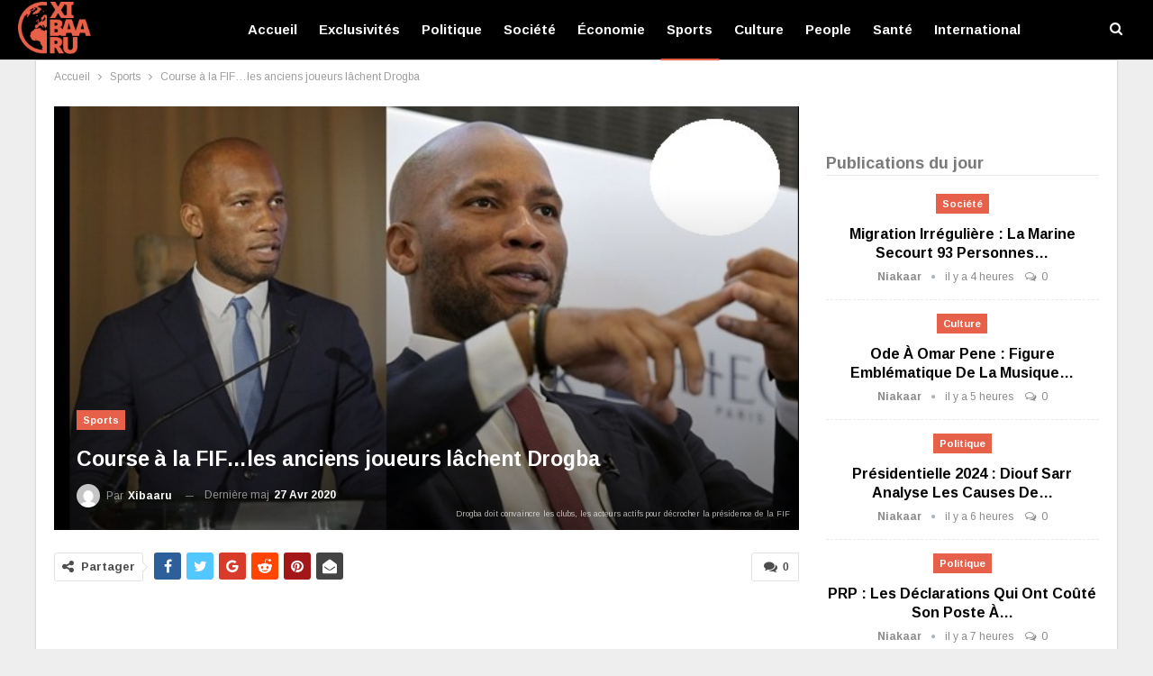

--- FILE ---
content_type: text/html; charset=UTF-8
request_url: https://www.xibaaru.sn/course-a-la-fifles-anciens-joueurs-lachent-drogba/
body_size: 26257
content:
	<!DOCTYPE html>
		<!--[if IE 8]>
	<html class="ie ie8" lang="fr-FR" prefix="og: https://ogp.me/ns#"> <![endif]-->
	<!--[if IE 9]>
	<html class="ie ie9" lang="fr-FR" prefix="og: https://ogp.me/ns#"> <![endif]-->
	<!--[if gt IE 9]><!-->
<html lang="fr-FR" prefix="og: https://ogp.me/ns#"> <!--<![endif]-->
	<head>
				<meta charset="UTF-8">
		<meta http-equiv="X-UA-Compatible" content="IE=edge">
		<meta name="viewport" content="width=device-width, initial-scale=1.0">
		<link rel="pingback" href="https://www.xibaaru.sn/xmlrpc.php"/>

			<style>img:is([sizes="auto" i], [sizes^="auto," i]) { contain-intrinsic-size: 3000px 1500px }</style>
	<!-- Google tag (gtag.js) consent mode dataLayer added by Site Kit -->
<script type="text/javascript" id="google_gtagjs-js-consent-mode-data-layer">
/* <![CDATA[ */
window.dataLayer = window.dataLayer || [];function gtag(){dataLayer.push(arguments);}
gtag('consent', 'default', {"ad_personalization":"denied","ad_storage":"denied","ad_user_data":"denied","analytics_storage":"denied","functionality_storage":"denied","security_storage":"denied","personalization_storage":"denied","region":["AT","BE","BG","CH","CY","CZ","DE","DK","EE","ES","FI","FR","GB","GR","HR","HU","IE","IS","IT","LI","LT","LU","LV","MT","NL","NO","PL","PT","RO","SE","SI","SK"],"wait_for_update":500});
window._googlesitekitConsentCategoryMap = {"statistics":["analytics_storage"],"marketing":["ad_storage","ad_user_data","ad_personalization"],"functional":["functionality_storage","security_storage"],"preferences":["personalization_storage"]};
window._googlesitekitConsents = {"ad_personalization":"denied","ad_storage":"denied","ad_user_data":"denied","analytics_storage":"denied","functionality_storage":"denied","security_storage":"denied","personalization_storage":"denied","region":["AT","BE","BG","CH","CY","CZ","DE","DK","EE","ES","FI","FR","GB","GR","HR","HU","IE","IS","IT","LI","LT","LU","LV","MT","NL","NO","PL","PT","RO","SE","SI","SK"],"wait_for_update":500};
/* ]]> */
</script>
<!-- End Google tag (gtag.js) consent mode dataLayer added by Site Kit -->

<!-- Optimisation des moteurs de recherche par Rank Math PRO - https://rankmath.com/ -->
<title>Drogba lâché par les anciens joueurs dans la course à la FIF</title>
<meta name="description" content="L&#039;ancienne légende de Chelsea, la candidature de Didier Drogba pour devenir le prochain chef de la Fédération ivoirienne de football vient d’essuyer sa première"/>
<meta name="robots" content="follow, index, max-snippet:-1, max-video-preview:-1, max-image-preview:large"/>
<link rel="canonical" href="https://www.xibaaru.sn/course-a-la-fifles-anciens-joueurs-lachent-drogba/" />
<meta property="og:locale" content="fr_FR" />
<meta property="og:type" content="article" />
<meta property="og:title" content="Drogba lâché par les anciens joueurs dans la course à la FIF" />
<meta property="og:description" content="L&#039;ancienne légende de Chelsea, la candidature de Didier Drogba pour devenir le prochain chef de la Fédération ivoirienne de football vient d’essuyer sa première" />
<meta property="og:url" content="https://www.xibaaru.sn/course-a-la-fifles-anciens-joueurs-lachent-drogba/" />
<meta property="og:site_name" content="Xibaaru" />
<meta property="article:publisher" content="https://www.facebook.com/xibaarucom" />
<meta property="article:tag" content="didier drogba" />
<meta property="article:section" content="Sports" />
<meta property="og:image" content="https://www.xibaaru.sn/wp-content/uploads/2020/04/drogba-fif-1.jpg" />
<meta property="og:image:secure_url" content="https://www.xibaaru.sn/wp-content/uploads/2020/04/drogba-fif-1.jpg" />
<meta property="og:image:width" content="619" />
<meta property="og:image:height" content="415" />
<meta property="og:image:alt" content="drogba" />
<meta property="og:image:type" content="image/jpeg" />
<meta property="article:published_time" content="2020-04-27T08:50:40+00:00" />
<meta name="twitter:card" content="summary_large_image" />
<meta name="twitter:title" content="Drogba lâché par les anciens joueurs dans la course à la FIF" />
<meta name="twitter:description" content="L&#039;ancienne légende de Chelsea, la candidature de Didier Drogba pour devenir le prochain chef de la Fédération ivoirienne de football vient d’essuyer sa première" />
<meta name="twitter:image" content="https://www.xibaaru.sn/wp-content/uploads/2020/04/drogba-fif-1.jpg" />
<meta name="twitter:label1" content="Écrit par" />
<meta name="twitter:data1" content="xibaaru" />
<meta name="twitter:label2" content="Temps de lecture" />
<meta name="twitter:data2" content="Moins d’une minute" />
<script type="application/ld+json" class="rank-math-schema-pro">{"@context":"https://schema.org","@graph":[{"@type":"Place","@id":"https://www.xibaaru.sn/#place","address":{"@type":"PostalAddress","streetAddress":"37 Cit\u00e9 CPI","addressRegion":"Dakar","postalCode":"12000","addressCountry":"S\u00e9n\u00e9gal"}},{"@type":["NewsMediaOrganization","Organization"],"@id":"https://www.xibaaru.sn/#organization","name":"Xibaaru","url":"https://www.xibaaru.sn","sameAs":["https://www.facebook.com/xibaarucom"],"email":"xibaaru@gmail.com","address":{"@type":"PostalAddress","streetAddress":"37 Cit\u00e9 CPI","addressRegion":"Dakar","postalCode":"12000","addressCountry":"S\u00e9n\u00e9gal"},"logo":{"@type":"ImageObject","@id":"https://www.xibaaru.sn/#logo","url":"https://www.xibaaru.sn/wp-content/uploads/2019/08/logo-xibaaru.png","contentUrl":"https://www.xibaaru.sn/wp-content/uploads/2019/08/logo-xibaaru.png","caption":"Xibaaru","inLanguage":"fr-FR","width":"112","height":"80"},"contactPoint":[{"@type":"ContactPoint","telephone":"+221779007430","contactType":"technical support"},{"@type":"ContactPoint","telephone":"+221777114848","contactType":"customer support"}],"location":{"@id":"https://www.xibaaru.sn/#place"}},{"@type":"WebSite","@id":"https://www.xibaaru.sn/#website","url":"https://www.xibaaru.sn","name":"Xibaaru","publisher":{"@id":"https://www.xibaaru.sn/#organization"},"inLanguage":"fr-FR"},{"@type":"ImageObject","@id":"https://www.xibaaru.sn/wp-content/uploads/2020/04/drogba-fif-1.jpg","url":"https://www.xibaaru.sn/wp-content/uploads/2020/04/drogba-fif-1.jpg","width":"619","height":"415","inLanguage":"fr-FR"},{"@type":"WebPage","@id":"https://www.xibaaru.sn/course-a-la-fifles-anciens-joueurs-lachent-drogba/#webpage","url":"https://www.xibaaru.sn/course-a-la-fifles-anciens-joueurs-lachent-drogba/","name":"Drogba l\u00e2ch\u00e9 par les anciens joueurs dans la course \u00e0 la FIF","datePublished":"2020-04-27T08:50:40+00:00","dateModified":"2020-04-27T08:50:40+00:00","isPartOf":{"@id":"https://www.xibaaru.sn/#website"},"primaryImageOfPage":{"@id":"https://www.xibaaru.sn/wp-content/uploads/2020/04/drogba-fif-1.jpg"},"inLanguage":"fr-FR"},{"@type":"BlogPosting","headline":"Drogba l\u00e2ch\u00e9 par les anciens joueurs dans la course \u00e0 la FIF","datePublished":"2020-04-27T08:50:40+00:00","dateModified":"2020-04-27T08:50:40+00:00","author":{"@type":"Person","name":"xibaaru"},"description":"L'ancienne l\u00e9gende de Chelsea, la candidature de Didier Drogba pour devenir le prochain chef de la F\u00e9d\u00e9ration ivoirienne de football vient d\u2019essuyer sa premi\u00e8re","copyrightYear":"2020","name":"Drogba l\u00e2ch\u00e9 par les anciens joueurs dans la course \u00e0 la FIF","articleSection":"Sports","@id":"https://www.xibaaru.sn/course-a-la-fifles-anciens-joueurs-lachent-drogba/#schema-1357867","isPartOf":{"@id":"https://www.xibaaru.sn/course-a-la-fifles-anciens-joueurs-lachent-drogba/#webpage"},"publisher":{"@id":"https://www.xibaaru.sn/#organization"},"image":{"@id":"https://www.xibaaru.sn/wp-content/uploads/2020/04/drogba-fif-1.jpg"},"inLanguage":"fr-FR","mainEntityOfPage":{"@id":"https://www.xibaaru.sn/course-a-la-fifles-anciens-joueurs-lachent-drogba/#webpage"}}]}</script>
<!-- /Extension Rank Math WordPress SEO -->


<!-- Better Open Graph, Schema.org & Twitter Integration -->
<meta property="og:locale" content="fr_fr"/>
<meta property="og:site_name" content="Xibaaru"/>
<meta property="og:url" content="https://www.xibaaru.sn/course-a-la-fifles-anciens-joueurs-lachent-drogba/"/>
<meta property="og:title" content="Course à la FIF…les anciens joueurs lâchent Drogba"/>
<meta property="og:image" content="https://www.xibaaru.sn/wp-content/uploads/2020/04/drogba-fif-1.jpg"/>
<meta property="og:image:alt" content="Drogba doit convaincre les clubs, les acteurs actifs pour décrocher la présidence de la FIF"/>
<meta property="article:section" content="Sports"/>
<meta property="article:tag" content="didier drogba"/>
<meta property="og:description" content="L&#039;ancienne légende de Chelsea, la candidature de Didier Drogba pour devenir le prochain chef de la Fédération ivoirienne de football vient d’essuyer sa première défaite après avoir obtenu zéro vote des membres de l&#039;Union des anciens footballeurs de c"/>
<meta property="og:type" content="article"/>
<meta name="twitter:card" content="summary"/>
<meta name="twitter:url" content="https://www.xibaaru.sn/course-a-la-fifles-anciens-joueurs-lachent-drogba/"/>
<meta name="twitter:title" content="Course à la FIF…les anciens joueurs lâchent Drogba"/>
<meta name="twitter:description" content="L&#039;ancienne légende de Chelsea, la candidature de Didier Drogba pour devenir le prochain chef de la Fédération ivoirienne de football vient d’essuyer sa première défaite après avoir obtenu zéro vote des membres de l&#039;Union des anciens footballeurs de c"/>
<meta name="twitter:image" content="https://www.xibaaru.sn/wp-content/uploads/2020/04/drogba-fif-1.jpg"/>
<meta name="twitter:image:alt" content="Drogba doit convaincre les clubs, les acteurs actifs pour décrocher la présidence de la FIF"/>
<!-- / Better Open Graph, Schema.org & Twitter Integration. -->
<link rel='dns-prefetch' href='//www.xibaaru.sn' />
<link rel='dns-prefetch' href='//www.googletagmanager.com' />
<link rel='dns-prefetch' href='//fonts.googleapis.com' />
<link rel='dns-prefetch' href='//pagead2.googlesyndication.com' />
<link rel='dns-prefetch' href='//fundingchoicesmessages.google.com' />
<link rel="alternate" type="application/rss+xml" title="Xibaaru &raquo; Flux" href="https://www.xibaaru.sn/feed/" />
<link rel="alternate" type="application/rss+xml" title="Xibaaru &raquo; Flux des commentaires" href="https://www.xibaaru.sn/comments/feed/" />
<link rel="alternate" type="application/rss+xml" title="Xibaaru &raquo; Course à la FIF…les anciens joueurs lâchent Drogba Flux des commentaires" href="https://www.xibaaru.sn/course-a-la-fifles-anciens-joueurs-lachent-drogba/feed/" />
<script type="text/javascript">
/* <![CDATA[ */
window._wpemojiSettings = {"baseUrl":"https:\/\/s.w.org\/images\/core\/emoji\/16.0.1\/72x72\/","ext":".png","svgUrl":"https:\/\/s.w.org\/images\/core\/emoji\/16.0.1\/svg\/","svgExt":".svg","source":{"concatemoji":"https:\/\/www.xibaaru.sn\/wp-includes\/js\/wp-emoji-release.min.js?ver=6.8.3"}};
/*! This file is auto-generated */
!function(s,n){var o,i,e;function c(e){try{var t={supportTests:e,timestamp:(new Date).valueOf()};sessionStorage.setItem(o,JSON.stringify(t))}catch(e){}}function p(e,t,n){e.clearRect(0,0,e.canvas.width,e.canvas.height),e.fillText(t,0,0);var t=new Uint32Array(e.getImageData(0,0,e.canvas.width,e.canvas.height).data),a=(e.clearRect(0,0,e.canvas.width,e.canvas.height),e.fillText(n,0,0),new Uint32Array(e.getImageData(0,0,e.canvas.width,e.canvas.height).data));return t.every(function(e,t){return e===a[t]})}function u(e,t){e.clearRect(0,0,e.canvas.width,e.canvas.height),e.fillText(t,0,0);for(var n=e.getImageData(16,16,1,1),a=0;a<n.data.length;a++)if(0!==n.data[a])return!1;return!0}function f(e,t,n,a){switch(t){case"flag":return n(e,"\ud83c\udff3\ufe0f\u200d\u26a7\ufe0f","\ud83c\udff3\ufe0f\u200b\u26a7\ufe0f")?!1:!n(e,"\ud83c\udde8\ud83c\uddf6","\ud83c\udde8\u200b\ud83c\uddf6")&&!n(e,"\ud83c\udff4\udb40\udc67\udb40\udc62\udb40\udc65\udb40\udc6e\udb40\udc67\udb40\udc7f","\ud83c\udff4\u200b\udb40\udc67\u200b\udb40\udc62\u200b\udb40\udc65\u200b\udb40\udc6e\u200b\udb40\udc67\u200b\udb40\udc7f");case"emoji":return!a(e,"\ud83e\udedf")}return!1}function g(e,t,n,a){var r="undefined"!=typeof WorkerGlobalScope&&self instanceof WorkerGlobalScope?new OffscreenCanvas(300,150):s.createElement("canvas"),o=r.getContext("2d",{willReadFrequently:!0}),i=(o.textBaseline="top",o.font="600 32px Arial",{});return e.forEach(function(e){i[e]=t(o,e,n,a)}),i}function t(e){var t=s.createElement("script");t.src=e,t.defer=!0,s.head.appendChild(t)}"undefined"!=typeof Promise&&(o="wpEmojiSettingsSupports",i=["flag","emoji"],n.supports={everything:!0,everythingExceptFlag:!0},e=new Promise(function(e){s.addEventListener("DOMContentLoaded",e,{once:!0})}),new Promise(function(t){var n=function(){try{var e=JSON.parse(sessionStorage.getItem(o));if("object"==typeof e&&"number"==typeof e.timestamp&&(new Date).valueOf()<e.timestamp+604800&&"object"==typeof e.supportTests)return e.supportTests}catch(e){}return null}();if(!n){if("undefined"!=typeof Worker&&"undefined"!=typeof OffscreenCanvas&&"undefined"!=typeof URL&&URL.createObjectURL&&"undefined"!=typeof Blob)try{var e="postMessage("+g.toString()+"("+[JSON.stringify(i),f.toString(),p.toString(),u.toString()].join(",")+"));",a=new Blob([e],{type:"text/javascript"}),r=new Worker(URL.createObjectURL(a),{name:"wpTestEmojiSupports"});return void(r.onmessage=function(e){c(n=e.data),r.terminate(),t(n)})}catch(e){}c(n=g(i,f,p,u))}t(n)}).then(function(e){for(var t in e)n.supports[t]=e[t],n.supports.everything=n.supports.everything&&n.supports[t],"flag"!==t&&(n.supports.everythingExceptFlag=n.supports.everythingExceptFlag&&n.supports[t]);n.supports.everythingExceptFlag=n.supports.everythingExceptFlag&&!n.supports.flag,n.DOMReady=!1,n.readyCallback=function(){n.DOMReady=!0}}).then(function(){return e}).then(function(){var e;n.supports.everything||(n.readyCallback(),(e=n.source||{}).concatemoji?t(e.concatemoji):e.wpemoji&&e.twemoji&&(t(e.twemoji),t(e.wpemoji)))}))}((window,document),window._wpemojiSettings);
/* ]]> */
</script>
<style id='wp-emoji-styles-inline-css' type='text/css'>

	img.wp-smiley, img.emoji {
		display: inline !important;
		border: none !important;
		box-shadow: none !important;
		height: 1em !important;
		width: 1em !important;
		margin: 0 0.07em !important;
		vertical-align: -0.1em !important;
		background: none !important;
		padding: 0 !important;
	}
</style>
<link rel='stylesheet' id='wp-block-library-css' href='https://www.xibaaru.sn/wp-includes/css/dist/block-library/style.min.css?ver=6.8.3' type='text/css' media='all' />
<style id='classic-theme-styles-inline-css' type='text/css'>
/*! This file is auto-generated */
.wp-block-button__link{color:#fff;background-color:#32373c;border-radius:9999px;box-shadow:none;text-decoration:none;padding:calc(.667em + 2px) calc(1.333em + 2px);font-size:1.125em}.wp-block-file__button{background:#32373c;color:#fff;text-decoration:none}
</style>
<style id='global-styles-inline-css' type='text/css'>
:root{--wp--preset--aspect-ratio--square: 1;--wp--preset--aspect-ratio--4-3: 4/3;--wp--preset--aspect-ratio--3-4: 3/4;--wp--preset--aspect-ratio--3-2: 3/2;--wp--preset--aspect-ratio--2-3: 2/3;--wp--preset--aspect-ratio--16-9: 16/9;--wp--preset--aspect-ratio--9-16: 9/16;--wp--preset--color--black: #000000;--wp--preset--color--cyan-bluish-gray: #abb8c3;--wp--preset--color--white: #ffffff;--wp--preset--color--pale-pink: #f78da7;--wp--preset--color--vivid-red: #cf2e2e;--wp--preset--color--luminous-vivid-orange: #ff6900;--wp--preset--color--luminous-vivid-amber: #fcb900;--wp--preset--color--light-green-cyan: #7bdcb5;--wp--preset--color--vivid-green-cyan: #00d084;--wp--preset--color--pale-cyan-blue: #8ed1fc;--wp--preset--color--vivid-cyan-blue: #0693e3;--wp--preset--color--vivid-purple: #9b51e0;--wp--preset--gradient--vivid-cyan-blue-to-vivid-purple: linear-gradient(135deg,rgba(6,147,227,1) 0%,rgb(155,81,224) 100%);--wp--preset--gradient--light-green-cyan-to-vivid-green-cyan: linear-gradient(135deg,rgb(122,220,180) 0%,rgb(0,208,130) 100%);--wp--preset--gradient--luminous-vivid-amber-to-luminous-vivid-orange: linear-gradient(135deg,rgba(252,185,0,1) 0%,rgba(255,105,0,1) 100%);--wp--preset--gradient--luminous-vivid-orange-to-vivid-red: linear-gradient(135deg,rgba(255,105,0,1) 0%,rgb(207,46,46) 100%);--wp--preset--gradient--very-light-gray-to-cyan-bluish-gray: linear-gradient(135deg,rgb(238,238,238) 0%,rgb(169,184,195) 100%);--wp--preset--gradient--cool-to-warm-spectrum: linear-gradient(135deg,rgb(74,234,220) 0%,rgb(151,120,209) 20%,rgb(207,42,186) 40%,rgb(238,44,130) 60%,rgb(251,105,98) 80%,rgb(254,248,76) 100%);--wp--preset--gradient--blush-light-purple: linear-gradient(135deg,rgb(255,206,236) 0%,rgb(152,150,240) 100%);--wp--preset--gradient--blush-bordeaux: linear-gradient(135deg,rgb(254,205,165) 0%,rgb(254,45,45) 50%,rgb(107,0,62) 100%);--wp--preset--gradient--luminous-dusk: linear-gradient(135deg,rgb(255,203,112) 0%,rgb(199,81,192) 50%,rgb(65,88,208) 100%);--wp--preset--gradient--pale-ocean: linear-gradient(135deg,rgb(255,245,203) 0%,rgb(182,227,212) 50%,rgb(51,167,181) 100%);--wp--preset--gradient--electric-grass: linear-gradient(135deg,rgb(202,248,128) 0%,rgb(113,206,126) 100%);--wp--preset--gradient--midnight: linear-gradient(135deg,rgb(2,3,129) 0%,rgb(40,116,252) 100%);--wp--preset--font-size--small: 13px;--wp--preset--font-size--medium: 20px;--wp--preset--font-size--large: 36px;--wp--preset--font-size--x-large: 42px;--wp--preset--spacing--20: 0.44rem;--wp--preset--spacing--30: 0.67rem;--wp--preset--spacing--40: 1rem;--wp--preset--spacing--50: 1.5rem;--wp--preset--spacing--60: 2.25rem;--wp--preset--spacing--70: 3.38rem;--wp--preset--spacing--80: 5.06rem;--wp--preset--shadow--natural: 6px 6px 9px rgba(0, 0, 0, 0.2);--wp--preset--shadow--deep: 12px 12px 50px rgba(0, 0, 0, 0.4);--wp--preset--shadow--sharp: 6px 6px 0px rgba(0, 0, 0, 0.2);--wp--preset--shadow--outlined: 6px 6px 0px -3px rgba(255, 255, 255, 1), 6px 6px rgba(0, 0, 0, 1);--wp--preset--shadow--crisp: 6px 6px 0px rgba(0, 0, 0, 1);}:where(.is-layout-flex){gap: 0.5em;}:where(.is-layout-grid){gap: 0.5em;}body .is-layout-flex{display: flex;}.is-layout-flex{flex-wrap: wrap;align-items: center;}.is-layout-flex > :is(*, div){margin: 0;}body .is-layout-grid{display: grid;}.is-layout-grid > :is(*, div){margin: 0;}:where(.wp-block-columns.is-layout-flex){gap: 2em;}:where(.wp-block-columns.is-layout-grid){gap: 2em;}:where(.wp-block-post-template.is-layout-flex){gap: 1.25em;}:where(.wp-block-post-template.is-layout-grid){gap: 1.25em;}.has-black-color{color: var(--wp--preset--color--black) !important;}.has-cyan-bluish-gray-color{color: var(--wp--preset--color--cyan-bluish-gray) !important;}.has-white-color{color: var(--wp--preset--color--white) !important;}.has-pale-pink-color{color: var(--wp--preset--color--pale-pink) !important;}.has-vivid-red-color{color: var(--wp--preset--color--vivid-red) !important;}.has-luminous-vivid-orange-color{color: var(--wp--preset--color--luminous-vivid-orange) !important;}.has-luminous-vivid-amber-color{color: var(--wp--preset--color--luminous-vivid-amber) !important;}.has-light-green-cyan-color{color: var(--wp--preset--color--light-green-cyan) !important;}.has-vivid-green-cyan-color{color: var(--wp--preset--color--vivid-green-cyan) !important;}.has-pale-cyan-blue-color{color: var(--wp--preset--color--pale-cyan-blue) !important;}.has-vivid-cyan-blue-color{color: var(--wp--preset--color--vivid-cyan-blue) !important;}.has-vivid-purple-color{color: var(--wp--preset--color--vivid-purple) !important;}.has-black-background-color{background-color: var(--wp--preset--color--black) !important;}.has-cyan-bluish-gray-background-color{background-color: var(--wp--preset--color--cyan-bluish-gray) !important;}.has-white-background-color{background-color: var(--wp--preset--color--white) !important;}.has-pale-pink-background-color{background-color: var(--wp--preset--color--pale-pink) !important;}.has-vivid-red-background-color{background-color: var(--wp--preset--color--vivid-red) !important;}.has-luminous-vivid-orange-background-color{background-color: var(--wp--preset--color--luminous-vivid-orange) !important;}.has-luminous-vivid-amber-background-color{background-color: var(--wp--preset--color--luminous-vivid-amber) !important;}.has-light-green-cyan-background-color{background-color: var(--wp--preset--color--light-green-cyan) !important;}.has-vivid-green-cyan-background-color{background-color: var(--wp--preset--color--vivid-green-cyan) !important;}.has-pale-cyan-blue-background-color{background-color: var(--wp--preset--color--pale-cyan-blue) !important;}.has-vivid-cyan-blue-background-color{background-color: var(--wp--preset--color--vivid-cyan-blue) !important;}.has-vivid-purple-background-color{background-color: var(--wp--preset--color--vivid-purple) !important;}.has-black-border-color{border-color: var(--wp--preset--color--black) !important;}.has-cyan-bluish-gray-border-color{border-color: var(--wp--preset--color--cyan-bluish-gray) !important;}.has-white-border-color{border-color: var(--wp--preset--color--white) !important;}.has-pale-pink-border-color{border-color: var(--wp--preset--color--pale-pink) !important;}.has-vivid-red-border-color{border-color: var(--wp--preset--color--vivid-red) !important;}.has-luminous-vivid-orange-border-color{border-color: var(--wp--preset--color--luminous-vivid-orange) !important;}.has-luminous-vivid-amber-border-color{border-color: var(--wp--preset--color--luminous-vivid-amber) !important;}.has-light-green-cyan-border-color{border-color: var(--wp--preset--color--light-green-cyan) !important;}.has-vivid-green-cyan-border-color{border-color: var(--wp--preset--color--vivid-green-cyan) !important;}.has-pale-cyan-blue-border-color{border-color: var(--wp--preset--color--pale-cyan-blue) !important;}.has-vivid-cyan-blue-border-color{border-color: var(--wp--preset--color--vivid-cyan-blue) !important;}.has-vivid-purple-border-color{border-color: var(--wp--preset--color--vivid-purple) !important;}.has-vivid-cyan-blue-to-vivid-purple-gradient-background{background: var(--wp--preset--gradient--vivid-cyan-blue-to-vivid-purple) !important;}.has-light-green-cyan-to-vivid-green-cyan-gradient-background{background: var(--wp--preset--gradient--light-green-cyan-to-vivid-green-cyan) !important;}.has-luminous-vivid-amber-to-luminous-vivid-orange-gradient-background{background: var(--wp--preset--gradient--luminous-vivid-amber-to-luminous-vivid-orange) !important;}.has-luminous-vivid-orange-to-vivid-red-gradient-background{background: var(--wp--preset--gradient--luminous-vivid-orange-to-vivid-red) !important;}.has-very-light-gray-to-cyan-bluish-gray-gradient-background{background: var(--wp--preset--gradient--very-light-gray-to-cyan-bluish-gray) !important;}.has-cool-to-warm-spectrum-gradient-background{background: var(--wp--preset--gradient--cool-to-warm-spectrum) !important;}.has-blush-light-purple-gradient-background{background: var(--wp--preset--gradient--blush-light-purple) !important;}.has-blush-bordeaux-gradient-background{background: var(--wp--preset--gradient--blush-bordeaux) !important;}.has-luminous-dusk-gradient-background{background: var(--wp--preset--gradient--luminous-dusk) !important;}.has-pale-ocean-gradient-background{background: var(--wp--preset--gradient--pale-ocean) !important;}.has-electric-grass-gradient-background{background: var(--wp--preset--gradient--electric-grass) !important;}.has-midnight-gradient-background{background: var(--wp--preset--gradient--midnight) !important;}.has-small-font-size{font-size: var(--wp--preset--font-size--small) !important;}.has-medium-font-size{font-size: var(--wp--preset--font-size--medium) !important;}.has-large-font-size{font-size: var(--wp--preset--font-size--large) !important;}.has-x-large-font-size{font-size: var(--wp--preset--font-size--x-large) !important;}
:where(.wp-block-post-template.is-layout-flex){gap: 1.25em;}:where(.wp-block-post-template.is-layout-grid){gap: 1.25em;}
:where(.wp-block-columns.is-layout-flex){gap: 2em;}:where(.wp-block-columns.is-layout-grid){gap: 2em;}
:root :where(.wp-block-pullquote){font-size: 1.5em;line-height: 1.6;}
</style>
<link rel='stylesheet' id='better-framework-main-fonts-css' href='https://fonts.googleapis.com/css?family=Arimo:400,700%7CRoboto:500,400&#038;display=swap' type='text/css' media='all' />
<script type="text/javascript" src="https://www.xibaaru.sn/wp-includes/js/jquery/jquery.min.js?ver=3.7.1" id="jquery-core-js"></script>
<script type="text/javascript" src="https://www.xibaaru.sn/wp-includes/js/jquery/jquery-migrate.min.js?ver=3.4.1" id="jquery-migrate-js"></script>
<!--[if lt IE 9]>
<script type="text/javascript" src="https://www.xibaaru.sn/wp-content/plugins/better-adsmanager/includes/libs/better-framework/assets/js/html5shiv.min.js?ver=3.15.0" id="bf-html5shiv-js"></script>
<![endif]-->
<!--[if lt IE 9]>
<script type="text/javascript" src="https://www.xibaaru.sn/wp-content/plugins/better-adsmanager/includes/libs/better-framework/assets/js/respond.min.js?ver=3.15.0" id="bf-respond-js"></script>
<![endif]-->

<!-- Extrait de code de la balise Google (gtag.js) ajouté par Site Kit -->
<!-- Extrait Google Analytics ajouté par Site Kit -->
<script type="text/javascript" src="https://www.googletagmanager.com/gtag/js?id=G-HE25BD050R" id="google_gtagjs-js" async></script>
<script type="text/javascript" id="google_gtagjs-js-after">
/* <![CDATA[ */
window.dataLayer = window.dataLayer || [];function gtag(){dataLayer.push(arguments);}
gtag("set","linker",{"domains":["www.xibaaru.sn"]});
gtag("js", new Date());
gtag("set", "developer_id.dZTNiMT", true);
gtag("config", "G-HE25BD050R");
/* ]]> */
</script>
<script></script><link rel="https://api.w.org/" href="https://www.xibaaru.sn/wp-json/" /><link rel="alternate" title="JSON" type="application/json" href="https://www.xibaaru.sn/wp-json/wp/v2/posts/72629" /><link rel="EditURI" type="application/rsd+xml" title="RSD" href="https://www.xibaaru.sn/xmlrpc.php?rsd" />
<meta name="generator" content="WordPress 6.8.3" />
<link rel='shortlink' href='https://www.xibaaru.sn/?p=72629' />
<link rel="alternate" title="oEmbed (JSON)" type="application/json+oembed" href="https://www.xibaaru.sn/wp-json/oembed/1.0/embed?url=https%3A%2F%2Fwww.xibaaru.sn%2Fcourse-a-la-fifles-anciens-joueurs-lachent-drogba%2F" />
<link rel="alternate" title="oEmbed (XML)" type="text/xml+oembed" href="https://www.xibaaru.sn/wp-json/oembed/1.0/embed?url=https%3A%2F%2Fwww.xibaaru.sn%2Fcourse-a-la-fifles-anciens-joueurs-lachent-drogba%2F&#038;format=xml" />
<meta name="generator" content="Site Kit by Google 1.168.0" />
<!-- Balises Meta Google AdSense ajoutées par Site Kit -->
<meta name="google-adsense-platform-account" content="ca-host-pub-2644536267352236">
<meta name="google-adsense-platform-domain" content="sitekit.withgoogle.com">
<!-- Fin des balises Meta End Google AdSense ajoutées par Site Kit -->
<meta name="generator" content="Powered by WPBakery Page Builder - drag and drop page builder for WordPress."/>
<script type="application/ld+json">{
    "@context": "http://schema.org/",
    "@type": "Organization",
    "@id": "#organization",
    "logo": {
        "@type": "ImageObject",
        "url": "https://www.xibaaru.sn/wp-content/uploads/2019/08/logo-xibaaru.png"
    },
    "url": "https://www.xibaaru.sn/",
    "name": "Xibaaru",
    "description": "Vivez l&#039;actualit\u00e9 s\u00e9n\u00e9galaise et internationale en ligne"
}</script>
<script type="application/ld+json">{
    "@context": "http://schema.org/",
    "@type": "WebSite",
    "name": "Xibaaru",
    "alternateName": "Vivez l&#039;actualit\u00e9 s\u00e9n\u00e9galaise et internationale en ligne",
    "url": "https://www.xibaaru.sn/"
}</script>
<script type="application/ld+json">{
    "@context": "http://schema.org/",
    "@type": "BlogPosting",
    "headline": "Course \u00e0 la FIF\u2026les anciens joueurs l\u00e2chent Drogba",
    "description": "L'ancienne l\u00e9gende de Chelsea, la candidature de Didier Drogba pour devenir le prochain chef de la F\u00e9d\u00e9ration ivoirienne de football vient d\u2019essuyer sa premi\u00e8re d\u00e9faite apr\u00e8s avoir obtenu z\u00e9ro vote des membres de l'Union des anciens footballeurs de c",
    "datePublished": "2020-04-27",
    "dateModified": "2020-04-27",
    "author": {
        "@type": "Person",
        "@id": "#person-xibaaru",
        "name": "xibaaru"
    },
    "image": "https://www.xibaaru.sn/wp-content/uploads/2020/04/drogba-fif-1.jpg",
    "interactionStatistic": [
        {
            "@type": "InteractionCounter",
            "interactionType": "http://schema.org/CommentAction",
            "userInteractionCount": "0"
        }
    ],
    "publisher": {
        "@id": "#organization"
    },
    "mainEntityOfPage": "https://www.xibaaru.sn/course-a-la-fifles-anciens-joueurs-lachent-drogba/"
}</script>

<!-- Extrait Google AdSense ajouté par Site Kit -->
<script type="text/javascript" async="async" src="https://pagead2.googlesyndication.com/pagead/js/adsbygoogle.js?client=ca-pub-9473846353102696&amp;host=ca-host-pub-2644536267352236" crossorigin="anonymous"></script>

<!-- End Google AdSense snippet added by Site Kit -->

<!-- Google AdSense Ad Blocking Recovery snippet added by Site Kit -->
<script async src="https://fundingchoicesmessages.google.com/i/pub-9473846353102696?ers=1" nonce="JLZYFIIQc3_Ozs7iwKb_NQ"></script><script nonce="JLZYFIIQc3_Ozs7iwKb_NQ">(function() {function signalGooglefcPresent() {if (!window.frames['googlefcPresent']) {if (document.body) {const iframe = document.createElement('iframe'); iframe.style = 'width: 0; height: 0; border: none; z-index: -1000; left: -1000px; top: -1000px;'; iframe.style.display = 'none'; iframe.name = 'googlefcPresent'; document.body.appendChild(iframe);} else {setTimeout(signalGooglefcPresent, 0);}}}signalGooglefcPresent();})();</script>
<!-- End Google AdSense Ad Blocking Recovery snippet added by Site Kit -->

<!-- Extrait Google AdSense de protection contre les erreurs Incitation à réautoriser les annonces ajouté par Site Kit -->
<script>(function(){'use strict';function aa(a){var b=0;return function(){return b<a.length?{done:!1,value:a[b++]}:{done:!0}}}var ba="function"==typeof Object.defineProperties?Object.defineProperty:function(a,b,c){if(a==Array.prototype||a==Object.prototype)return a;a[b]=c.value;return a};
function ea(a){a=["object"==typeof globalThis&&globalThis,a,"object"==typeof window&&window,"object"==typeof self&&self,"object"==typeof global&&global];for(var b=0;b<a.length;++b){var c=a[b];if(c&&c.Math==Math)return c}throw Error("Cannot find global object");}var fa=ea(this);function ha(a,b){if(b)a:{var c=fa;a=a.split(".");for(var d=0;d<a.length-1;d++){var e=a[d];if(!(e in c))break a;c=c[e]}a=a[a.length-1];d=c[a];b=b(d);b!=d&&null!=b&&ba(c,a,{configurable:!0,writable:!0,value:b})}}
var ia="function"==typeof Object.create?Object.create:function(a){function b(){}b.prototype=a;return new b},l;if("function"==typeof Object.setPrototypeOf)l=Object.setPrototypeOf;else{var m;a:{var ja={a:!0},ka={};try{ka.__proto__=ja;m=ka.a;break a}catch(a){}m=!1}l=m?function(a,b){a.__proto__=b;if(a.__proto__!==b)throw new TypeError(a+" is not extensible");return a}:null}var la=l;
function n(a,b){a.prototype=ia(b.prototype);a.prototype.constructor=a;if(la)la(a,b);else for(var c in b)if("prototype"!=c)if(Object.defineProperties){var d=Object.getOwnPropertyDescriptor(b,c);d&&Object.defineProperty(a,c,d)}else a[c]=b[c];a.A=b.prototype}function ma(){for(var a=Number(this),b=[],c=a;c<arguments.length;c++)b[c-a]=arguments[c];return b}
var na="function"==typeof Object.assign?Object.assign:function(a,b){for(var c=1;c<arguments.length;c++){var d=arguments[c];if(d)for(var e in d)Object.prototype.hasOwnProperty.call(d,e)&&(a[e]=d[e])}return a};ha("Object.assign",function(a){return a||na});/*

 Copyright The Closure Library Authors.
 SPDX-License-Identifier: Apache-2.0
*/
var p=this||self;function q(a){return a};var t,u;a:{for(var oa=["CLOSURE_FLAGS"],v=p,x=0;x<oa.length;x++)if(v=v[oa[x]],null==v){u=null;break a}u=v}var pa=u&&u[610401301];t=null!=pa?pa:!1;var z,qa=p.navigator;z=qa?qa.userAgentData||null:null;function A(a){return t?z?z.brands.some(function(b){return(b=b.brand)&&-1!=b.indexOf(a)}):!1:!1}function B(a){var b;a:{if(b=p.navigator)if(b=b.userAgent)break a;b=""}return-1!=b.indexOf(a)};function C(){return t?!!z&&0<z.brands.length:!1}function D(){return C()?A("Chromium"):(B("Chrome")||B("CriOS"))&&!(C()?0:B("Edge"))||B("Silk")};var ra=C()?!1:B("Trident")||B("MSIE");!B("Android")||D();D();B("Safari")&&(D()||(C()?0:B("Coast"))||(C()?0:B("Opera"))||(C()?0:B("Edge"))||(C()?A("Microsoft Edge"):B("Edg/"))||C()&&A("Opera"));var sa={},E=null;var ta="undefined"!==typeof Uint8Array,ua=!ra&&"function"===typeof btoa;var F="function"===typeof Symbol&&"symbol"===typeof Symbol()?Symbol():void 0,G=F?function(a,b){a[F]|=b}:function(a,b){void 0!==a.g?a.g|=b:Object.defineProperties(a,{g:{value:b,configurable:!0,writable:!0,enumerable:!1}})};function va(a){var b=H(a);1!==(b&1)&&(Object.isFrozen(a)&&(a=Array.prototype.slice.call(a)),I(a,b|1))}
var H=F?function(a){return a[F]|0}:function(a){return a.g|0},J=F?function(a){return a[F]}:function(a){return a.g},I=F?function(a,b){a[F]=b}:function(a,b){void 0!==a.g?a.g=b:Object.defineProperties(a,{g:{value:b,configurable:!0,writable:!0,enumerable:!1}})};function wa(){var a=[];G(a,1);return a}function xa(a,b){I(b,(a|0)&-99)}function K(a,b){I(b,(a|34)&-73)}function L(a){a=a>>11&1023;return 0===a?536870912:a};var M={};function N(a){return null!==a&&"object"===typeof a&&!Array.isArray(a)&&a.constructor===Object}var O,ya=[];I(ya,39);O=Object.freeze(ya);var P;function Q(a,b){P=b;a=new a(b);P=void 0;return a}
function R(a,b,c){null==a&&(a=P);P=void 0;if(null==a){var d=96;c?(a=[c],d|=512):a=[];b&&(d=d&-2095105|(b&1023)<<11)}else{if(!Array.isArray(a))throw Error();d=H(a);if(d&64)return a;d|=64;if(c&&(d|=512,c!==a[0]))throw Error();a:{c=a;var e=c.length;if(e){var f=e-1,g=c[f];if(N(g)){d|=256;b=(d>>9&1)-1;e=f-b;1024<=e&&(za(c,b,g),e=1023);d=d&-2095105|(e&1023)<<11;break a}}b&&(g=(d>>9&1)-1,b=Math.max(b,e-g),1024<b&&(za(c,g,{}),d|=256,b=1023),d=d&-2095105|(b&1023)<<11)}}I(a,d);return a}
function za(a,b,c){for(var d=1023+b,e=a.length,f=d;f<e;f++){var g=a[f];null!=g&&g!==c&&(c[f-b]=g)}a.length=d+1;a[d]=c};function Aa(a){switch(typeof a){case "number":return isFinite(a)?a:String(a);case "boolean":return a?1:0;case "object":if(a&&!Array.isArray(a)&&ta&&null!=a&&a instanceof Uint8Array){if(ua){for(var b="",c=0,d=a.length-10240;c<d;)b+=String.fromCharCode.apply(null,a.subarray(c,c+=10240));b+=String.fromCharCode.apply(null,c?a.subarray(c):a);a=btoa(b)}else{void 0===b&&(b=0);if(!E){E={};c="ABCDEFGHIJKLMNOPQRSTUVWXYZabcdefghijklmnopqrstuvwxyz0123456789".split("");d=["+/=","+/","-_=","-_.","-_"];for(var e=
0;5>e;e++){var f=c.concat(d[e].split(""));sa[e]=f;for(var g=0;g<f.length;g++){var h=f[g];void 0===E[h]&&(E[h]=g)}}}b=sa[b];c=Array(Math.floor(a.length/3));d=b[64]||"";for(e=f=0;f<a.length-2;f+=3){var k=a[f],w=a[f+1];h=a[f+2];g=b[k>>2];k=b[(k&3)<<4|w>>4];w=b[(w&15)<<2|h>>6];h=b[h&63];c[e++]=g+k+w+h}g=0;h=d;switch(a.length-f){case 2:g=a[f+1],h=b[(g&15)<<2]||d;case 1:a=a[f],c[e]=b[a>>2]+b[(a&3)<<4|g>>4]+h+d}a=c.join("")}return a}}return a};function Ba(a,b,c){a=Array.prototype.slice.call(a);var d=a.length,e=b&256?a[d-1]:void 0;d+=e?-1:0;for(b=b&512?1:0;b<d;b++)a[b]=c(a[b]);if(e){b=a[b]={};for(var f in e)Object.prototype.hasOwnProperty.call(e,f)&&(b[f]=c(e[f]))}return a}function Da(a,b,c,d,e,f){if(null!=a){if(Array.isArray(a))a=e&&0==a.length&&H(a)&1?void 0:f&&H(a)&2?a:Ea(a,b,c,void 0!==d,e,f);else if(N(a)){var g={},h;for(h in a)Object.prototype.hasOwnProperty.call(a,h)&&(g[h]=Da(a[h],b,c,d,e,f));a=g}else a=b(a,d);return a}}
function Ea(a,b,c,d,e,f){var g=d||c?H(a):0;d=d?!!(g&32):void 0;a=Array.prototype.slice.call(a);for(var h=0;h<a.length;h++)a[h]=Da(a[h],b,c,d,e,f);c&&c(g,a);return a}function Fa(a){return a.s===M?a.toJSON():Aa(a)};function Ga(a,b,c){c=void 0===c?K:c;if(null!=a){if(ta&&a instanceof Uint8Array)return b?a:new Uint8Array(a);if(Array.isArray(a)){var d=H(a);if(d&2)return a;if(b&&!(d&64)&&(d&32||0===d))return I(a,d|34),a;a=Ea(a,Ga,d&4?K:c,!0,!1,!0);b=H(a);b&4&&b&2&&Object.freeze(a);return a}a.s===M&&(b=a.h,c=J(b),a=c&2?a:Q(a.constructor,Ha(b,c,!0)));return a}}function Ha(a,b,c){var d=c||b&2?K:xa,e=!!(b&32);a=Ba(a,b,function(f){return Ga(f,e,d)});G(a,32|(c?2:0));return a};function Ia(a,b){a=a.h;return Ja(a,J(a),b)}function Ja(a,b,c,d){if(-1===c)return null;if(c>=L(b)){if(b&256)return a[a.length-1][c]}else{var e=a.length;if(d&&b&256&&(d=a[e-1][c],null!=d))return d;b=c+((b>>9&1)-1);if(b<e)return a[b]}}function Ka(a,b,c,d,e){var f=L(b);if(c>=f||e){e=b;if(b&256)f=a[a.length-1];else{if(null==d)return;f=a[f+((b>>9&1)-1)]={};e|=256}f[c]=d;e&=-1025;e!==b&&I(a,e)}else a[c+((b>>9&1)-1)]=d,b&256&&(d=a[a.length-1],c in d&&delete d[c]),b&1024&&I(a,b&-1025)}
function La(a,b){var c=Ma;var d=void 0===d?!1:d;var e=a.h;var f=J(e),g=Ja(e,f,b,d);var h=!1;if(null==g||"object"!==typeof g||(h=Array.isArray(g))||g.s!==M)if(h){var k=h=H(g);0===k&&(k|=f&32);k|=f&2;k!==h&&I(g,k);c=new c(g)}else c=void 0;else c=g;c!==g&&null!=c&&Ka(e,f,b,c,d);e=c;if(null==e)return e;a=a.h;f=J(a);f&2||(g=e,c=g.h,h=J(c),g=h&2?Q(g.constructor,Ha(c,h,!1)):g,g!==e&&(e=g,Ka(a,f,b,e,d)));return e}function Na(a,b){a=Ia(a,b);return null==a||"string"===typeof a?a:void 0}
function Oa(a,b){a=Ia(a,b);return null!=a?a:0}function S(a,b){a=Na(a,b);return null!=a?a:""};function T(a,b,c){this.h=R(a,b,c)}T.prototype.toJSON=function(){var a=Ea(this.h,Fa,void 0,void 0,!1,!1);return Pa(this,a,!0)};T.prototype.s=M;T.prototype.toString=function(){return Pa(this,this.h,!1).toString()};
function Pa(a,b,c){var d=a.constructor.v,e=L(J(c?a.h:b)),f=!1;if(d){if(!c){b=Array.prototype.slice.call(b);var g;if(b.length&&N(g=b[b.length-1]))for(f=0;f<d.length;f++)if(d[f]>=e){Object.assign(b[b.length-1]={},g);break}f=!0}e=b;c=!c;g=J(a.h);a=L(g);g=(g>>9&1)-1;for(var h,k,w=0;w<d.length;w++)if(k=d[w],k<a){k+=g;var r=e[k];null==r?e[k]=c?O:wa():c&&r!==O&&va(r)}else h||(r=void 0,e.length&&N(r=e[e.length-1])?h=r:e.push(h={})),r=h[k],null==h[k]?h[k]=c?O:wa():c&&r!==O&&va(r)}d=b.length;if(!d)return b;
var Ca;if(N(h=b[d-1])){a:{var y=h;e={};c=!1;for(var ca in y)Object.prototype.hasOwnProperty.call(y,ca)&&(a=y[ca],Array.isArray(a)&&a!=a&&(c=!0),null!=a?e[ca]=a:c=!0);if(c){for(var rb in e){y=e;break a}y=null}}y!=h&&(Ca=!0);d--}for(;0<d;d--){h=b[d-1];if(null!=h)break;var cb=!0}if(!Ca&&!cb)return b;var da;f?da=b:da=Array.prototype.slice.call(b,0,d);b=da;f&&(b.length=d);y&&b.push(y);return b};function Qa(a){return function(b){if(null==b||""==b)b=new a;else{b=JSON.parse(b);if(!Array.isArray(b))throw Error(void 0);G(b,32);b=Q(a,b)}return b}};function Ra(a){this.h=R(a)}n(Ra,T);var Sa=Qa(Ra);var U;function V(a){this.g=a}V.prototype.toString=function(){return this.g+""};var Ta={};function Ua(){return Math.floor(2147483648*Math.random()).toString(36)+Math.abs(Math.floor(2147483648*Math.random())^Date.now()).toString(36)};function Va(a,b){b=String(b);"application/xhtml+xml"===a.contentType&&(b=b.toLowerCase());return a.createElement(b)}function Wa(a){this.g=a||p.document||document}Wa.prototype.appendChild=function(a,b){a.appendChild(b)};/*

 SPDX-License-Identifier: Apache-2.0
*/
function Xa(a,b){a.src=b instanceof V&&b.constructor===V?b.g:"type_error:TrustedResourceUrl";var c,d;(c=(b=null==(d=(c=(a.ownerDocument&&a.ownerDocument.defaultView||window).document).querySelector)?void 0:d.call(c,"script[nonce]"))?b.nonce||b.getAttribute("nonce")||"":"")&&a.setAttribute("nonce",c)};function Ya(a){a=void 0===a?document:a;return a.createElement("script")};function Za(a,b,c,d,e,f){try{var g=a.g,h=Ya(g);h.async=!0;Xa(h,b);g.head.appendChild(h);h.addEventListener("load",function(){e();d&&g.head.removeChild(h)});h.addEventListener("error",function(){0<c?Za(a,b,c-1,d,e,f):(d&&g.head.removeChild(h),f())})}catch(k){f()}};var $a=p.atob("aHR0cHM6Ly93d3cuZ3N0YXRpYy5jb20vaW1hZ2VzL2ljb25zL21hdGVyaWFsL3N5c3RlbS8xeC93YXJuaW5nX2FtYmVyXzI0ZHAucG5n"),ab=p.atob("WW91IGFyZSBzZWVpbmcgdGhpcyBtZXNzYWdlIGJlY2F1c2UgYWQgb3Igc2NyaXB0IGJsb2NraW5nIHNvZnR3YXJlIGlzIGludGVyZmVyaW5nIHdpdGggdGhpcyBwYWdlLg=="),bb=p.atob("RGlzYWJsZSBhbnkgYWQgb3Igc2NyaXB0IGJsb2NraW5nIHNvZnR3YXJlLCB0aGVuIHJlbG9hZCB0aGlzIHBhZ2Uu");function db(a,b,c){this.i=a;this.l=new Wa(this.i);this.g=null;this.j=[];this.m=!1;this.u=b;this.o=c}
function eb(a){if(a.i.body&&!a.m){var b=function(){fb(a);p.setTimeout(function(){return gb(a,3)},50)};Za(a.l,a.u,2,!0,function(){p[a.o]||b()},b);a.m=!0}}
function fb(a){for(var b=W(1,5),c=0;c<b;c++){var d=X(a);a.i.body.appendChild(d);a.j.push(d)}b=X(a);b.style.bottom="0";b.style.left="0";b.style.position="fixed";b.style.width=W(100,110).toString()+"%";b.style.zIndex=W(2147483544,2147483644).toString();b.style["background-color"]=hb(249,259,242,252,219,229);b.style["box-shadow"]="0 0 12px #888";b.style.color=hb(0,10,0,10,0,10);b.style.display="flex";b.style["justify-content"]="center";b.style["font-family"]="Roboto, Arial";c=X(a);c.style.width=W(80,
85).toString()+"%";c.style.maxWidth=W(750,775).toString()+"px";c.style.margin="24px";c.style.display="flex";c.style["align-items"]="flex-start";c.style["justify-content"]="center";d=Va(a.l.g,"IMG");d.className=Ua();d.src=$a;d.alt="Warning icon";d.style.height="24px";d.style.width="24px";d.style["padding-right"]="16px";var e=X(a),f=X(a);f.style["font-weight"]="bold";f.textContent=ab;var g=X(a);g.textContent=bb;Y(a,e,f);Y(a,e,g);Y(a,c,d);Y(a,c,e);Y(a,b,c);a.g=b;a.i.body.appendChild(a.g);b=W(1,5);for(c=
0;c<b;c++)d=X(a),a.i.body.appendChild(d),a.j.push(d)}function Y(a,b,c){for(var d=W(1,5),e=0;e<d;e++){var f=X(a);b.appendChild(f)}b.appendChild(c);c=W(1,5);for(d=0;d<c;d++)e=X(a),b.appendChild(e)}function W(a,b){return Math.floor(a+Math.random()*(b-a))}function hb(a,b,c,d,e,f){return"rgb("+W(Math.max(a,0),Math.min(b,255)).toString()+","+W(Math.max(c,0),Math.min(d,255)).toString()+","+W(Math.max(e,0),Math.min(f,255)).toString()+")"}function X(a){a=Va(a.l.g,"DIV");a.className=Ua();return a}
function gb(a,b){0>=b||null!=a.g&&0!=a.g.offsetHeight&&0!=a.g.offsetWidth||(ib(a),fb(a),p.setTimeout(function(){return gb(a,b-1)},50))}
function ib(a){var b=a.j;var c="undefined"!=typeof Symbol&&Symbol.iterator&&b[Symbol.iterator];if(c)b=c.call(b);else if("number"==typeof b.length)b={next:aa(b)};else throw Error(String(b)+" is not an iterable or ArrayLike");for(c=b.next();!c.done;c=b.next())(c=c.value)&&c.parentNode&&c.parentNode.removeChild(c);a.j=[];(b=a.g)&&b.parentNode&&b.parentNode.removeChild(b);a.g=null};function jb(a,b,c,d,e){function f(k){document.body?g(document.body):0<k?p.setTimeout(function(){f(k-1)},e):b()}function g(k){k.appendChild(h);p.setTimeout(function(){h?(0!==h.offsetHeight&&0!==h.offsetWidth?b():a(),h.parentNode&&h.parentNode.removeChild(h)):a()},d)}var h=kb(c);f(3)}function kb(a){var b=document.createElement("div");b.className=a;b.style.width="1px";b.style.height="1px";b.style.position="absolute";b.style.left="-10000px";b.style.top="-10000px";b.style.zIndex="-10000";return b};function Ma(a){this.h=R(a)}n(Ma,T);function lb(a){this.h=R(a)}n(lb,T);var mb=Qa(lb);function nb(a){a=Na(a,4)||"";if(void 0===U){var b=null;var c=p.trustedTypes;if(c&&c.createPolicy){try{b=c.createPolicy("goog#html",{createHTML:q,createScript:q,createScriptURL:q})}catch(d){p.console&&p.console.error(d.message)}U=b}else U=b}a=(b=U)?b.createScriptURL(a):a;return new V(a,Ta)};function ob(a,b){this.m=a;this.o=new Wa(a.document);this.g=b;this.j=S(this.g,1);this.u=nb(La(this.g,2));this.i=!1;b=nb(La(this.g,13));this.l=new db(a.document,b,S(this.g,12))}ob.prototype.start=function(){pb(this)};
function pb(a){qb(a);Za(a.o,a.u,3,!1,function(){a:{var b=a.j;var c=p.btoa(b);if(c=p[c]){try{var d=Sa(p.atob(c))}catch(e){b=!1;break a}b=b===Na(d,1)}else b=!1}b?Z(a,S(a.g,14)):(Z(a,S(a.g,8)),eb(a.l))},function(){jb(function(){Z(a,S(a.g,7));eb(a.l)},function(){return Z(a,S(a.g,6))},S(a.g,9),Oa(a.g,10),Oa(a.g,11))})}function Z(a,b){a.i||(a.i=!0,a=new a.m.XMLHttpRequest,a.open("GET",b,!0),a.send())}function qb(a){var b=p.btoa(a.j);a.m[b]&&Z(a,S(a.g,5))};(function(a,b){p[a]=function(){var c=ma.apply(0,arguments);p[a]=function(){};b.apply(null,c)}})("__h82AlnkH6D91__",function(a){"function"===typeof window.atob&&(new ob(window,mb(window.atob(a)))).start()});}).call(this);

window.__h82AlnkH6D91__("[base64]/[base64]/[base64]/[base64]");</script>
<!-- Extrait de fin Google AdSense de protection contre les erreurs Incitation à réautoriser les annonces ajouté par Site Kit -->
<link rel='stylesheet' id='bf-minifed-css-1' href='https://www.xibaaru.sn/wp-content/bs-booster-cache/f2116a72ace39ae560b256a85a93038e.css' type='text/css' media='all' />
<link rel='stylesheet' id='7.12.0-rc2-1749129250' href='https://www.xibaaru.sn/wp-content/bs-booster-cache/dfe46fc19537e7d8b20cdc8d3f3eb5ba.css' type='text/css' media='all' />
<link rel="icon" href="https://www.xibaaru.sn/wp-content/uploads/2019/08/logo-xibaaru.png" sizes="32x32" />
<link rel="icon" href="https://www.xibaaru.sn/wp-content/uploads/2019/08/logo-xibaaru.png" sizes="192x192" />
<link rel="apple-touch-icon" href="https://www.xibaaru.sn/wp-content/uploads/2019/08/logo-xibaaru.png" />
<meta name="msapplication-TileImage" content="https://www.xibaaru.sn/wp-content/uploads/2019/08/logo-xibaaru.png" />
<noscript><style> .wpb_animate_when_almost_visible { opacity: 1; }</style></noscript>	</head>

<body class="wp-singular post-template-default single single-post postid-72629 single-format-standard wp-theme-publisher bs-theme bs-publisher bs-publisher-global-mag active-light-box ltr close-rh page-layout-2-col page-layout-2-col-right boxed active-sticky-sidebar main-menu-sticky main-menu-out-stretched active-ajax-search infinity-related-post single-prim-cat-5 single-cat-5  wpb-js-composer js-comp-ver-7.0 vc_responsive bs-ll-a" dir="ltr">
	<header id="header" class="site-header header-style-8 full-width stretched" itemscope="itemscope" itemtype="https://schema.org/WPHeader">
				<div class="content-wrap">
			<div class="container">
				<div class="header-inner clearfix">
					<div id="site-branding" class="site-branding">
	<p  id="site-title" class="logo h1 img-logo">
	<a href="https://www.xibaaru.sn/" itemprop="url" rel="home">
					<img id="site-logo" src="https://www.xibaaru.sn/wp-content/uploads/2019/08/logo-xibaaru.png"
			     alt="Xibaaru"  data-bsrjs="https://www.xibaaru.sn/wp-content/uploads/2019/08/logo-xibaaru.png"  />

			<span class="site-title">Xibaaru - Vivez l&#039;actualité sénégalaise et internationale en ligne</span>
				</a>
</p>
</div><!-- .site-branding -->
<nav id="menu-main" class="menu main-menu-container  show-search-item menu-actions-btn-width-1" role="navigation" itemscope="itemscope" itemtype="https://schema.org/SiteNavigationElement">
			<div class="menu-action-buttons width-1">
							<div class="search-container close">
					<span class="search-handler"><i class="fa fa-search"></i></span>

					<div class="search-box clearfix">
						<form role="search" method="get" class="search-form clearfix" action="https://www.xibaaru.sn">
	<input type="search" class="search-field"
	       placeholder="Chercher..."
	       value="" name="s"
	       title="Rechercher:"
	       autocomplete="off">
	<input type="submit" class="search-submit" value="Chercher">
</form><!-- .search-form -->
					</div>
				</div>
						</div>
			<ul id="main-navigation" class="main-menu menu bsm-pure clearfix">
		<li id="menu-item-157" class="menu-item menu-item-type-custom menu-item-object-custom menu-item-home better-anim-fade menu-item-157"><a href="https://www.xibaaru.sn/">Accueil</a></li>
<li id="menu-item-8" class="menu-item menu-item-type-taxonomy menu-item-object-category menu-term-2 better-anim-fade menu-item-8"><a href="https://www.xibaaru.sn/exclusivites/">Exclusivités</a></li>
<li id="menu-item-14" class="menu-item menu-item-type-taxonomy menu-item-object-category menu-term-8 better-anim-fade menu-item-14"><a href="https://www.xibaaru.sn/politique/">Politique</a></li>
<li id="menu-item-11" class="menu-item menu-item-type-taxonomy menu-item-object-category menu-term-4 better-anim-fade menu-item-11"><a href="https://www.xibaaru.sn/societe/">Société</a></li>
<li id="menu-item-650" class="menu-item menu-item-type-taxonomy menu-item-object-category menu-term-17 better-anim-fade menu-item-650"><a href="https://www.xibaaru.sn/economie/">Économie</a></li>
<li id="menu-item-12" class="menu-item menu-item-type-taxonomy menu-item-object-category current-post-ancestor current-menu-parent current-post-parent menu-term-5 better-anim-fade menu-item-12"><a href="https://www.xibaaru.sn/sports/">Sports</a></li>
<li id="menu-item-649" class="menu-item menu-item-type-taxonomy menu-item-object-category menu-term-19 better-anim-fade menu-item-649"><a href="https://www.xibaaru.sn/culture/">Culture</a></li>
<li id="menu-item-10" class="menu-item menu-item-type-taxonomy menu-item-object-category menu-term-3 better-anim-fade menu-item-10"><a href="https://www.xibaaru.sn/people/">People</a></li>
<li id="menu-item-651" class="menu-item menu-item-type-taxonomy menu-item-object-category menu-term-18 better-anim-fade menu-item-651"><a href="https://www.xibaaru.sn/sante/">Santé</a></li>
<li id="menu-item-9" class="menu-item menu-item-type-taxonomy menu-item-object-category menu-term-6 better-anim-fade menu-item-9"><a href="https://www.xibaaru.sn/international/">International</a></li>
	</ul><!-- #main-navigation -->
</nav><!-- .main-menu-container -->
				</div>
			</div>
		</div>
	</header><!-- .header -->
	<div class="rh-header clearfix dark deferred-block-exclude">
		<div class="rh-container clearfix">

			<div class="menu-container close">
				<span class="menu-handler"><span class="lines"></span></span>
			</div><!-- .menu-container -->

			<div class="logo-container rh-img-logo">
				<a href="https://www.xibaaru.sn/" itemprop="url" rel="home">
											<img src="https://www.xibaaru.sn/wp-content/uploads/2019/08/logo-xibaaru.png"
						     alt="Xibaaru"  data-bsrjs="https://www.xibaaru.sn/wp-content/uploads/2019/08/logo-xibaaru.png"  />				</a>
			</div><!-- .logo-container -->
		</div><!-- .rh-container -->
	</div><!-- .rh-header -->
		<div class="main-wrap content-main-wrap">
		<nav role="navigation" aria-label="Breadcrumbs" class="bf-breadcrumb clearfix bc-top-style"><div class="container bf-breadcrumb-container"><ul class="bf-breadcrumb-items" itemscope itemtype="http://schema.org/BreadcrumbList"><meta name="numberOfItems" content="3" /><meta name="itemListOrder" content="Ascending" /><li itemprop="itemListElement" itemscope itemtype="http://schema.org/ListItem" class="bf-breadcrumb-item bf-breadcrumb-begin"><a itemprop="item" href="https://www.xibaaru.sn" rel="home"><span itemprop="name">Accueil</span></a><meta itemprop="position" content="1" /></li><li itemprop="itemListElement" itemscope itemtype="http://schema.org/ListItem" class="bf-breadcrumb-item"><a itemprop="item" href="https://www.xibaaru.sn/sports/" ><span itemprop="name">Sports</span></a><meta itemprop="position" content="2" /></li><li itemprop="itemListElement" itemscope itemtype="http://schema.org/ListItem" class="bf-breadcrumb-item bf-breadcrumb-end"><span itemprop="name">Course à la FIF…les anciens joueurs lâchent Drogba</span><meta itemprop="item" content="https://www.xibaaru.sn/course-a-la-fifles-anciens-joueurs-lachent-drogba/"/><meta itemprop="position" content="3" /></li></ul></div></nav>		<div class="bs-sks bs-sks-type-2 bs-sks-p bs-sks-sticky">
			<div class="bs-sksin1">
				<div class="bs-sksin2">
					<div class="bs-sksin3">
						<div class="bs-sks-path">
							<div class="bs-sks-path-boxed">
								<div class="bs-sksitem bs-sksiteml"><div class="ckabeizvlw ckabeizvlw-leftskyscraper ckabeizvlw-pubadban ckabeizvlw-show-desktop ckabeizvlw-show-tablet-portrait ckabeizvlw-show-tablet-landscape ckabeizvlw-show-phone ckabeizvlw-loc-skyscraper_left ckabeizvlw-align-center ckabeizvlw-column-1 ckabeizvlw-clearfix no-bg-box-model"><div id="ckabeizvlw-100304-1073259775" class="ckabeizvlw-container ckabeizvlw-type-code " itemscope="" itemtype="https://schema.org/WPAdBlock" data-adid="100304" data-type="code"><div id="ckabeizvlw-100304-1073259775-place"></div><script src="//pagead2.googlesyndication.com/pagead/js/adsbygoogle.js"></script><script type="text/javascript">var betterads_screen_width = document.body.clientWidth;betterads_el = document.getElementById('ckabeizvlw-100304-1073259775');             if (betterads_el.getBoundingClientRect().width) {     betterads_el_width_raw = betterads_el_width = betterads_el.getBoundingClientRect().width;    } else {     betterads_el_width_raw = betterads_el_width = betterads_el.offsetWidth;    }        var size = ["125", "125"];    if ( betterads_el_width >= 728 )      betterads_el_width = ["728", "90"];    else if ( betterads_el_width >= 468 )     betterads_el_width = ["468", "60"];    else if ( betterads_el_width >= 336 )     betterads_el_width = ["336", "280"];    else if ( betterads_el_width >= 300 )     betterads_el_width = ["300", "250"];    else if ( betterads_el_width >= 250 )     betterads_el_width = ["250", "250"];    else if ( betterads_el_width >= 200 )     betterads_el_width = ["200", "200"];    else if ( betterads_el_width >= 180 )     betterads_el_width = ["180", "150"]; if ( betterads_screen_width >= 1140 ) {          document.getElementById('ckabeizvlw-100304-1073259775-place').innerHTML = '<ins class="adsbygoogle" style="display:inline-block;width:160px;height:600px"  data-ad-client="ca-pub-9473846353102696"  data-ad-slot="1867817161" ></ins>';          (adsbygoogle = window.adsbygoogle || []).push({});         }else if ( betterads_screen_width >= 1019  && betterads_screen_width < 1140 ) { document.getElementById('ckabeizvlw-100304-1073259775-place').innerHTML = '<ins class="adsbygoogle" style="display:inline-block;width:' + betterads_el_width[0] + 'px;height:' + betterads_el_width[1] + 'px"  data-ad-client="ca-pub-9473846353102696"  data-ad-slot="1867817161" ></ins>';         (adsbygoogle = window.adsbygoogle || []).push({});}else if ( betterads_screen_width >= 768  && betterads_screen_width < 1019 ) { document.getElementById('ckabeizvlw-100304-1073259775-place').innerHTML = '<ins class="adsbygoogle" style="display:inline-block;width:' + betterads_el_width[0] + 'px;height:' + betterads_el_width[1] + 'px"  data-ad-client="ca-pub-9473846353102696"  data-ad-slot="1867817161" ></ins>';         (adsbygoogle = window.adsbygoogle || []).push({});}else if ( betterads_screen_width < 768 ) { document.getElementById('ckabeizvlw-100304-1073259775-place').innerHTML = '<ins class="adsbygoogle" style="display:inline-block;width:' + betterads_el_width[0] + 'px;height:' + betterads_el_width[1] + 'px"  data-ad-client="ca-pub-9473846353102696"  data-ad-slot="1867817161" ></ins>';         (adsbygoogle = window.adsbygoogle || []).push({});}</script></div></div></div><div class="bs-sksitem bs-sksitemr"><div class="ckabeizvlw ckabeizvlw-leftskyscraper ckabeizvlw-pubadban ckabeizvlw-show-desktop ckabeizvlw-show-tablet-portrait ckabeizvlw-show-tablet-landscape ckabeizvlw-show-phone ckabeizvlw-loc-skyscraper_right ckabeizvlw-align-center ckabeizvlw-column-1 ckabeizvlw-clearfix no-bg-box-model"><div id="ckabeizvlw-100304-817126715" class="ckabeizvlw-container ckabeizvlw-type-code " itemscope="" itemtype="https://schema.org/WPAdBlock" data-adid="100304" data-type="code"><div id="ckabeizvlw-100304-817126715-place"></div><script type="text/javascript">var betterads_screen_width = document.body.clientWidth;betterads_el = document.getElementById('ckabeizvlw-100304-817126715');             if (betterads_el.getBoundingClientRect().width) {     betterads_el_width_raw = betterads_el_width = betterads_el.getBoundingClientRect().width;    } else {     betterads_el_width_raw = betterads_el_width = betterads_el.offsetWidth;    }        var size = ["125", "125"];    if ( betterads_el_width >= 728 )      betterads_el_width = ["728", "90"];    else if ( betterads_el_width >= 468 )     betterads_el_width = ["468", "60"];    else if ( betterads_el_width >= 336 )     betterads_el_width = ["336", "280"];    else if ( betterads_el_width >= 300 )     betterads_el_width = ["300", "250"];    else if ( betterads_el_width >= 250 )     betterads_el_width = ["250", "250"];    else if ( betterads_el_width >= 200 )     betterads_el_width = ["200", "200"];    else if ( betterads_el_width >= 180 )     betterads_el_width = ["180", "150"]; if ( betterads_screen_width >= 1140 ) {          document.getElementById('ckabeizvlw-100304-817126715-place').innerHTML = '<ins class="adsbygoogle" style="display:inline-block;width:160px;height:600px"  data-ad-client="ca-pub-9473846353102696"  data-ad-slot="1867817161" ></ins>';          (adsbygoogle = window.adsbygoogle || []).push({});         }else if ( betterads_screen_width >= 1019  && betterads_screen_width < 1140 ) { document.getElementById('ckabeizvlw-100304-817126715-place').innerHTML = '<ins class="adsbygoogle" style="display:inline-block;width:' + betterads_el_width[0] + 'px;height:' + betterads_el_width[1] + 'px"  data-ad-client="ca-pub-9473846353102696"  data-ad-slot="1867817161" ></ins>';         (adsbygoogle = window.adsbygoogle || []).push({});}else if ( betterads_screen_width >= 768  && betterads_screen_width < 1019 ) { document.getElementById('ckabeizvlw-100304-817126715-place').innerHTML = '<ins class="adsbygoogle" style="display:inline-block;width:' + betterads_el_width[0] + 'px;height:' + betterads_el_width[1] + 'px"  data-ad-client="ca-pub-9473846353102696"  data-ad-slot="1867817161" ></ins>';         (adsbygoogle = window.adsbygoogle || []).push({});}else if ( betterads_screen_width < 768 ) { document.getElementById('ckabeizvlw-100304-817126715-place').innerHTML = '<ins class="adsbygoogle" style="display:inline-block;width:' + betterads_el_width[0] + 'px;height:' + betterads_el_width[1] + 'px"  data-ad-client="ca-pub-9473846353102696"  data-ad-slot="1867817161" ></ins>';         (adsbygoogle = window.adsbygoogle || []).push({});}</script></div></div></div>							</div>
						</div>
					</div>
				</div>
			</div>
		</div>
		<div class="content-wrap">
		<main id="content" class="content-container">

		<div class="container layout-2-col layout-2-col-1 layout-right-sidebar layout-bc-before post-template-11">

			<div class="row main-section">
										<div class="col-sm-8 content-column">
							<div class="single-container">
																<article id="post-72629" class="post-72629 post type-post status-publish format-standard has-post-thumbnail  category-sports tag-didier-drogba single-post-content">
									<div
											class="post-header post-tp-11-header bs-lazy wfi"  title="Course à la FIF…les anciens joueurs lâchent Drogba" data-src="https://www.xibaaru.sn/wp-content/uploads/2020/04/drogba-fif-1.jpg" data-bs-srcset="{&quot;baseurl&quot;:&quot;https:\/\/www.xibaaru.sn\/wp-content\/uploads\/2020\/04\/&quot;,&quot;sizes&quot;:{&quot;210&quot;:&quot;drogba-fif-1-210x136.jpg&quot;,&quot;279&quot;:&quot;drogba-fif-1-279x220.jpg&quot;,&quot;357&quot;:&quot;drogba-fif-1-357x210.jpg&quot;,&quot;619&quot;:&quot;drogba-fif-1.jpg&quot;}}">
										<div class="post-header-inner">
											<div class="post-header-title">
												<div class="term-badges floated"><span class="term-badge term-5"><a href="https://www.xibaaru.sn/sports/">Sports</a></span></div>												<h1 class="single-post-title">
													<span class="post-title" itemprop="headline">Course à la FIF…les anciens joueurs lâchent Drogba</span>
												</h1>
												<div class="post-meta single-post-meta">
			<a href="https://www.xibaaru.sn/auteur/xibaaru/"
		   title="Parcourir les articles Auteur"
		   class="post-author-a post-author-avatar">
			<img alt=''  src="" data-src='https://secure.gravatar.com/avatar/c672d758391382b4bff27f8652ddcfe0cce910100b4645ab3ff72ad07cbb6d3f?s=26&d=mm&r=g' class='avatar avatar-26 photo avatar-default' height='26' width='26' /><span class="post-author-name">Par <b>xibaaru</b></span>		</a>
					<span class="time"><time class="post-published updated"
			                         datetime="2020-04-27T08:31:23+00:00">Dernière maj <b>27 Avr 2020</b></time></span>
			</div>
											</div>
										</div>
																						<span class="image-credit">Drogba doit convaincre les clubs, les acteurs actifs pour décrocher la présidence de la FIF</span>
																					</div>
											<div class="post-share single-post-share top-share clearfix style-4">
			<div class="post-share-btn-group">
				<a href="https://www.xibaaru.sn/course-a-la-fifles-anciens-joueurs-lachent-drogba/#respond" class="post-share-btn post-share-btn-comments comments" title="Laisser un commentaire sur: &quot;Course à la FIF…les anciens joueurs lâchent Drogba&quot;"><i class="bf-icon fa fa-comments" aria-hidden="true"></i> <b class="number">0</b></a>			</div>
						<div class="share-handler-wrap ">
				<span class="share-handler post-share-btn rank-default">
					<i class="bf-icon  fa fa-share-alt"></i>						<b class="text">Partager</b>
										</span>
				<span class="social-item facebook"><a href="https://www.facebook.com/sharer.php?u=https%3A%2F%2Fwww.xibaaru.sn%2Fcourse-a-la-fifles-anciens-joueurs-lachent-drogba%2F" target="_blank" rel="nofollow noreferrer" class="bs-button-el" onclick="window.open(this.href, 'share-facebook','left=50,top=50,width=600,height=320,toolbar=0'); return false;"><span class="icon"><i class="bf-icon fa fa-facebook"></i></span></a></span><span class="social-item twitter"><a href="https://twitter.com/share?text=Course à la FIF…les anciens joueurs lâchent Drogba @xibaaru&url=https%3A%2F%2Fwww.xibaaru.sn%2Fcourse-a-la-fifles-anciens-joueurs-lachent-drogba%2F" target="_blank" rel="nofollow noreferrer" class="bs-button-el" onclick="window.open(this.href, 'share-twitter','left=50,top=50,width=600,height=320,toolbar=0'); return false;"><span class="icon"><i class="bf-icon fa fa-twitter"></i></span></a></span><span class="social-item google_plus"><a href="https://plus.google.com/share?url=https%3A%2F%2Fwww.xibaaru.sn%2Fcourse-a-la-fifles-anciens-joueurs-lachent-drogba%2F" target="_blank" rel="nofollow noreferrer" class="bs-button-el" onclick="window.open(this.href, 'share-google_plus','left=50,top=50,width=600,height=320,toolbar=0'); return false;"><span class="icon"><i class="bf-icon fa fa-google"></i></span></a></span><span class="social-item reddit"><a href="https://reddit.com/submit?url=https%3A%2F%2Fwww.xibaaru.sn%2Fcourse-a-la-fifles-anciens-joueurs-lachent-drogba%2F&title=Course à la FIF…les anciens joueurs lâchent Drogba" target="_blank" rel="nofollow noreferrer" class="bs-button-el" onclick="window.open(this.href, 'share-reddit','left=50,top=50,width=600,height=320,toolbar=0'); return false;"><span class="icon"><i class="bf-icon fa fa-reddit-alien"></i></span></a></span><span class="social-item whatsapp"><a href="whatsapp://send?text=Course à la FIF…les anciens joueurs lâchent Drogba %0A%0A https%3A%2F%2Fwww.xibaaru.sn%2Fcourse-a-la-fifles-anciens-joueurs-lachent-drogba%2F" target="_blank" rel="nofollow noreferrer" class="bs-button-el" onclick="window.open(this.href, 'share-whatsapp','left=50,top=50,width=600,height=320,toolbar=0'); return false;"><span class="icon"><i class="bf-icon fa fa-whatsapp"></i></span></a></span><span class="social-item pinterest"><a href="https://pinterest.com/pin/create/button/?url=https%3A%2F%2Fwww.xibaaru.sn%2Fcourse-a-la-fifles-anciens-joueurs-lachent-drogba%2F&media=https://www.xibaaru.sn/wp-content/uploads/2020/04/drogba-fif-1.jpg&description=Course à la FIF…les anciens joueurs lâchent Drogba" target="_blank" rel="nofollow noreferrer" class="bs-button-el" onclick="window.open(this.href, 'share-pinterest','left=50,top=50,width=600,height=320,toolbar=0'); return false;"><span class="icon"><i class="bf-icon fa fa-pinterest"></i></span></a></span><span class="social-item email"><a href="mailto:?subject=Course à la FIF…les anciens joueurs lâchent Drogba&body=https%3A%2F%2Fwww.xibaaru.sn%2Fcourse-a-la-fifles-anciens-joueurs-lachent-drogba%2F" target="_blank" rel="nofollow noreferrer" class="bs-button-el" onclick="window.open(this.href, 'share-email','left=50,top=50,width=600,height=320,toolbar=0'); return false;"><span class="icon"><i class="bf-icon fa fa-envelope-open"></i></span></a></span></div>		</div>
											<div class="entry-content clearfix single-post-content">
										<div class="ckabeizvlw ckabeizvlw-post-top ckabeizvlw-float-center ckabeizvlw-align-center ckabeizvlw-column-1 ckabeizvlw-clearfix no-bg-box-model"><div id="ckabeizvlw-3571-1234363761" class="ckabeizvlw-container ckabeizvlw-type-code " itemscope="" itemtype="https://schema.org/WPAdBlock" data-adid="3571" data-type="code"><div id="ckabeizvlw-3571-1234363761-place"></div><script type="text/javascript">var betterads_screen_width = document.body.clientWidth;betterads_el = document.getElementById('ckabeizvlw-3571-1234363761');             if (betterads_el.getBoundingClientRect().width) {     betterads_el_width_raw = betterads_el_width = betterads_el.getBoundingClientRect().width;    } else {     betterads_el_width_raw = betterads_el_width = betterads_el.offsetWidth;    }        var size = ["125", "125"];    if ( betterads_el_width >= 728 )      betterads_el_width = ["728", "90"];    else if ( betterads_el_width >= 468 )     betterads_el_width = ["468", "60"];    else if ( betterads_el_width >= 336 )     betterads_el_width = ["336", "280"];    else if ( betterads_el_width >= 300 )     betterads_el_width = ["300", "250"];    else if ( betterads_el_width >= 250 )     betterads_el_width = ["250", "250"];    else if ( betterads_el_width >= 200 )     betterads_el_width = ["200", "200"];    else if ( betterads_el_width >= 180 )     betterads_el_width = ["180", "150"]; if ( betterads_screen_width >= 1140 ) { document.getElementById('ckabeizvlw-3571-1234363761-place').innerHTML = '<ins class="adsbygoogle" style="display:block;"  data-ad-client="ca-pub-9473846353102696"  data-ad-slot="9084385562"  data-full-width-responsive="true"  data-ad-format="auto" ></ins>';         (adsbygoogle = window.adsbygoogle || []).push({});}else if ( betterads_screen_width >= 1019  && betterads_screen_width < 1140 ) { document.getElementById('ckabeizvlw-3571-1234363761-place').innerHTML = '<ins class="adsbygoogle" style="display:block;"  data-ad-client="ca-pub-9473846353102696"  data-ad-slot="9084385562"  data-full-width-responsive="true"  data-ad-format="auto" ></ins>';         (adsbygoogle = window.adsbygoogle || []).push({});}else if ( betterads_screen_width >= 768  && betterads_screen_width < 1019 ) { document.getElementById('ckabeizvlw-3571-1234363761-place').innerHTML = '<ins class="adsbygoogle" style="display:block;"  data-ad-client="ca-pub-9473846353102696"  data-ad-slot="9084385562"  data-full-width-responsive="true"  data-ad-format="auto" ></ins>';         (adsbygoogle = window.adsbygoogle || []).push({});}else if ( betterads_screen_width < 768 ) { document.getElementById('ckabeizvlw-3571-1234363761-place').innerHTML = '<ins class="adsbygoogle" style="display:block;"  data-ad-client="ca-pub-9473846353102696"  data-ad-slot="9084385562"  data-full-width-responsive="true"  data-ad-format="auto" ></ins>';         (adsbygoogle = window.adsbygoogle || []).push({});}</script></div></div><p>L&rsquo;ancienne légende de Chelsea, la candidature de <a href="https://www.afrik-foot.com/cote-d-ivoire-les-anciens-joueurs-tournent-le-dos-a-drogba" target="_blank" rel="noopener noreferrer nofollow">Didier Drogba</a> pour devenir le prochain chef de la Fédération ivoirienne de football vient d’essuyer sa première défaite après avoir obtenu zéro vote des membres de l&rsquo;Union des anciens footballeurs de côte d’Ivoire (UAFCI). Le vote a eu lieu jeudi dernier.</p>
 <p>Sur les 14 membres de l&rsquo;Association, 11 ont voté pour son rival, le président de la ligue Sory Diabate, tandis que trois personnes se sont abstenues.</p>
 <p>Le troisième candidat, l&rsquo;actuel vice-président, Idriss Diallo, n&rsquo;a également obtenu aucun vote des anciens joueurs.</p>
<div class="ckabeizvlw ckabeizvlw-post-middle ckabeizvlw-float-center ckabeizvlw-align-center ckabeizvlw-column-1 ckabeizvlw-clearfix no-bg-box-model"><div id="ckabeizvlw-3576-1958006773" class="ckabeizvlw-container ckabeizvlw-type-code " itemscope="" itemtype="https://schema.org/WPAdBlock" data-adid="3576" data-type="code"><div id="ckabeizvlw-3576-1958006773-place"></div><script type="text/javascript">var betterads_screen_width = document.body.clientWidth;betterads_el = document.getElementById('ckabeizvlw-3576-1958006773');             if (betterads_el.getBoundingClientRect().width) {     betterads_el_width_raw = betterads_el_width = betterads_el.getBoundingClientRect().width;    } else {     betterads_el_width_raw = betterads_el_width = betterads_el.offsetWidth;    }        var size = ["125", "125"];    if ( betterads_el_width >= 728 )      betterads_el_width = ["728", "90"];    else if ( betterads_el_width >= 468 )     betterads_el_width = ["468", "60"];    else if ( betterads_el_width >= 336 )     betterads_el_width = ["336", "280"];    else if ( betterads_el_width >= 300 )     betterads_el_width = ["300", "250"];    else if ( betterads_el_width >= 250 )     betterads_el_width = ["250", "250"];    else if ( betterads_el_width >= 200 )     betterads_el_width = ["200", "200"];    else if ( betterads_el_width >= 180 )     betterads_el_width = ["180", "150"]; if ( betterads_screen_width >= 1140 ) { document.getElementById('ckabeizvlw-3576-1958006773-place').innerHTML = '<ins class="adsbygoogle" style="display:inline-block;width:' + betterads_el_width_raw + 'px"  data-ad-client="ca-pub-9473846353102696"  data-ad-slot="4242883252"  data-ad-layout="in-article"  data-ad-format="fluid"></ins>';         (adsbygoogle = window.adsbygoogle || []).push({});}else if ( betterads_screen_width >= 1019  && betterads_screen_width < 1140 ) { document.getElementById('ckabeizvlw-3576-1958006773-place').innerHTML = '<ins class="adsbygoogle" style="display:inline-block;width:' + betterads_el_width_raw + 'px"  data-ad-client="ca-pub-9473846353102696"  data-ad-slot="4242883252"  data-ad-layout="in-article"  data-ad-format="fluid"></ins>';         (adsbygoogle = window.adsbygoogle || []).push({});}else if ( betterads_screen_width >= 768  && betterads_screen_width < 1019 ) { document.getElementById('ckabeizvlw-3576-1958006773-place').innerHTML = '<ins class="adsbygoogle" style="display:inline-block;width:' + betterads_el_width_raw + 'px"  data-ad-client="ca-pub-9473846353102696"  data-ad-slot="4242883252"  data-ad-layout="in-article"  data-ad-format="fluid"></ins>';         (adsbygoogle = window.adsbygoogle || []).push({});}else if ( betterads_screen_width < 768 ) { document.getElementById('ckabeizvlw-3576-1958006773-place').innerHTML = '<ins class="adsbygoogle" style="display:inline-block;width:' + betterads_el_width_raw + 'px"  data-ad-client="ca-pub-9473846353102696"  data-ad-slot="4242883252"  data-ad-layout="in-article"  data-ad-format="fluid"></ins>';         (adsbygoogle = window.adsbygoogle || []).push({});}</script></div></div> <p>Les trois rivalisent pour remplacer Augustin Sidy Diallo à la présidence.</p>
 <p>Les résultats de l&rsquo;élection, qui ont été effectués par vidéoconférence, auraient déclenché un débat massif en <a href="https://www.xibaaru.sn/ramadan-en-cote-divoire-confinement-et-mosquees/" target="_blank" rel="noopener noreferrer">Côte d&rsquo;Ivoire</a>.</p>
 <p><strong>Membres de l&rsquo;UInionn des anciens joueurs</strong>: Abdoulaye Traoré, Oumar Ben Salah, Aka Kouame Basile, Soro Jean, Zezeto, Didier Zokora, Ibrahim Koné, Badra Siby Aliou, Youssouf Fofana, Beugre Yago Eugene, Didier Otokore, Fadel Keita, Kassi Kouadio Lucien, Alain Gouaméné</p> <div class="ckabeizvlw ckabeizvlw-post-bottom ckabeizvlw-float-center ckabeizvlw-align-center ckabeizvlw-column-1 ckabeizvlw-clearfix no-bg-box-model"><div id="ckabeizvlw-3571-1594356929" class="ckabeizvlw-container ckabeizvlw-type-code " itemscope="" itemtype="https://schema.org/WPAdBlock" data-adid="3571" data-type="code"><div id="ckabeizvlw-3571-1594356929-place"></div><script type="text/javascript">var betterads_screen_width = document.body.clientWidth;betterads_el = document.getElementById('ckabeizvlw-3571-1594356929');             if (betterads_el.getBoundingClientRect().width) {     betterads_el_width_raw = betterads_el_width = betterads_el.getBoundingClientRect().width;    } else {     betterads_el_width_raw = betterads_el_width = betterads_el.offsetWidth;    }        var size = ["125", "125"];    if ( betterads_el_width >= 728 )      betterads_el_width = ["728", "90"];    else if ( betterads_el_width >= 468 )     betterads_el_width = ["468", "60"];    else if ( betterads_el_width >= 336 )     betterads_el_width = ["336", "280"];    else if ( betterads_el_width >= 300 )     betterads_el_width = ["300", "250"];    else if ( betterads_el_width >= 250 )     betterads_el_width = ["250", "250"];    else if ( betterads_el_width >= 200 )     betterads_el_width = ["200", "200"];    else if ( betterads_el_width >= 180 )     betterads_el_width = ["180", "150"]; if ( betterads_screen_width >= 1140 ) { document.getElementById('ckabeizvlw-3571-1594356929-place').innerHTML = '<ins class="adsbygoogle" style="display:block;"  data-ad-client="ca-pub-9473846353102696"  data-ad-slot="9084385562"  data-full-width-responsive="true"  data-ad-format="auto" ></ins>';         (adsbygoogle = window.adsbygoogle || []).push({});}else if ( betterads_screen_width >= 1019  && betterads_screen_width < 1140 ) { document.getElementById('ckabeizvlw-3571-1594356929-place').innerHTML = '<ins class="adsbygoogle" style="display:block;"  data-ad-client="ca-pub-9473846353102696"  data-ad-slot="9084385562"  data-full-width-responsive="true"  data-ad-format="auto" ></ins>';         (adsbygoogle = window.adsbygoogle || []).push({});}else if ( betterads_screen_width >= 768  && betterads_screen_width < 1019 ) { document.getElementById('ckabeizvlw-3571-1594356929-place').innerHTML = '<ins class="adsbygoogle" style="display:block;"  data-ad-client="ca-pub-9473846353102696"  data-ad-slot="9084385562"  data-full-width-responsive="true"  data-ad-format="auto" ></ins>';         (adsbygoogle = window.adsbygoogle || []).push({});}else if ( betterads_screen_width < 768 ) { document.getElementById('ckabeizvlw-3571-1594356929-place').innerHTML = '<ins class="adsbygoogle" style="display:block;"  data-ad-client="ca-pub-9473846353102696"  data-ad-slot="9084385562"  data-full-width-responsive="true"  data-ad-format="auto" ></ins>';         (adsbygoogle = window.adsbygoogle || []).push({});}</script></div></div>									</div>
										<div class="entry-terms post-tags clearfix ">
		<span class="terms-label"><i class="fa fa-tags"></i></span>
		<a href="https://www.xibaaru.sn/tag/didier-drogba/" rel="tag">didier drogba</a>	</div>
		<div class="post-share single-post-share bottom-share clearfix style-5">
			<div class="post-share-btn-group">
				<a href="https://www.xibaaru.sn/course-a-la-fifles-anciens-joueurs-lachent-drogba/#respond" class="post-share-btn post-share-btn-comments comments" title="Laisser un commentaire sur: &quot;Course à la FIF…les anciens joueurs lâchent Drogba&quot;"><i class="bf-icon fa fa-comments" aria-hidden="true"></i> <b class="number">0</b></a>			</div>
						<div class="share-handler-wrap ">
				<span class="share-handler post-share-btn rank-default">
					<i class="bf-icon  fa fa-share-alt"></i>						<b class="text">Partager</b>
										</span>
				<span class="social-item facebook"><a href="https://www.facebook.com/sharer.php?u=https%3A%2F%2Fwww.xibaaru.sn%2Fcourse-a-la-fifles-anciens-joueurs-lachent-drogba%2F" target="_blank" rel="nofollow noreferrer" class="bs-button-el" onclick="window.open(this.href, 'share-facebook','left=50,top=50,width=600,height=320,toolbar=0'); return false;"><span class="icon"><i class="bf-icon fa fa-facebook"></i></span></a></span><span class="social-item twitter"><a href="https://twitter.com/share?text=Course à la FIF…les anciens joueurs lâchent Drogba @xibaaru&url=https%3A%2F%2Fwww.xibaaru.sn%2Fcourse-a-la-fifles-anciens-joueurs-lachent-drogba%2F" target="_blank" rel="nofollow noreferrer" class="bs-button-el" onclick="window.open(this.href, 'share-twitter','left=50,top=50,width=600,height=320,toolbar=0'); return false;"><span class="icon"><i class="bf-icon fa fa-twitter"></i></span></a></span><span class="social-item google_plus"><a href="https://plus.google.com/share?url=https%3A%2F%2Fwww.xibaaru.sn%2Fcourse-a-la-fifles-anciens-joueurs-lachent-drogba%2F" target="_blank" rel="nofollow noreferrer" class="bs-button-el" onclick="window.open(this.href, 'share-google_plus','left=50,top=50,width=600,height=320,toolbar=0'); return false;"><span class="icon"><i class="bf-icon fa fa-google"></i></span></a></span><span class="social-item reddit"><a href="https://reddit.com/submit?url=https%3A%2F%2Fwww.xibaaru.sn%2Fcourse-a-la-fifles-anciens-joueurs-lachent-drogba%2F&title=Course à la FIF…les anciens joueurs lâchent Drogba" target="_blank" rel="nofollow noreferrer" class="bs-button-el" onclick="window.open(this.href, 'share-reddit','left=50,top=50,width=600,height=320,toolbar=0'); return false;"><span class="icon"><i class="bf-icon fa fa-reddit-alien"></i></span></a></span><span class="social-item whatsapp"><a href="whatsapp://send?text=Course à la FIF…les anciens joueurs lâchent Drogba %0A%0A https%3A%2F%2Fwww.xibaaru.sn%2Fcourse-a-la-fifles-anciens-joueurs-lachent-drogba%2F" target="_blank" rel="nofollow noreferrer" class="bs-button-el" onclick="window.open(this.href, 'share-whatsapp','left=50,top=50,width=600,height=320,toolbar=0'); return false;"><span class="icon"><i class="bf-icon fa fa-whatsapp"></i></span></a></span><span class="social-item pinterest"><a href="https://pinterest.com/pin/create/button/?url=https%3A%2F%2Fwww.xibaaru.sn%2Fcourse-a-la-fifles-anciens-joueurs-lachent-drogba%2F&media=https://www.xibaaru.sn/wp-content/uploads/2020/04/drogba-fif-1.jpg&description=Course à la FIF…les anciens joueurs lâchent Drogba" target="_blank" rel="nofollow noreferrer" class="bs-button-el" onclick="window.open(this.href, 'share-pinterest','left=50,top=50,width=600,height=320,toolbar=0'); return false;"><span class="icon"><i class="bf-icon fa fa-pinterest"></i></span></a></span><span class="social-item email"><a href="mailto:?subject=Course à la FIF…les anciens joueurs lâchent Drogba&body=https%3A%2F%2Fwww.xibaaru.sn%2Fcourse-a-la-fifles-anciens-joueurs-lachent-drogba%2F" target="_blank" rel="nofollow noreferrer" class="bs-button-el" onclick="window.open(this.href, 'share-email','left=50,top=50,width=600,height=320,toolbar=0'); return false;"><span class="icon"><i class="bf-icon fa fa-envelope-open"></i></span></a></span></div>		</div>
										</article>
									<section class="next-prev-post clearfix">

					<div class="prev-post">
				<p class="pre-title heading-typo"><i
							class="fa fa-arrow-left"></i> Article précedent				</p>
				<p class="title heading-typo"><a href="https://www.xibaaru.sn/la-france-a-cache-9000-morts-du-covid-19/" rel="prev">La France a caché 9000 morts du Covid-19</a></p>
			</div>
		
					<div class="next-post">
				<p class="pre-title heading-typo">Article suivant <i
							class="fa fa-arrow-right"></i></p>
				<p class="title heading-typo"><a href="https://www.xibaaru.sn/elle-entre-dans-le-record-guinness-pour-la-peau-la/" rel="next">Elle entre dans le record Guinness&#8230;pour la peau la plus noire au monde (photos)</a></p>
			</div>
		
	</section>
							</div>
								<section class="comments-template ajaxified-comments-container">
		<a href="#" class="comment-ajaxified-placeholder" data-comment-post-id="72629">
			<i class="fa fa-comments"></i> laissez un commentaire		</a>
	</section>

						</div><!-- .content-column -->
												<div class="col-sm-4 sidebar-column sidebar-column-primary">
							<aside id="sidebar-primary-sidebar" class="sidebar" role="complementary" aria-label="Primary Sidebar Sidebar" itemscope="itemscope" itemtype="https://schema.org/WPSideBar">
	<div id="bs-likebox-2" class=" h-ni w-nt primary-sidebar-widget widget widget_bs-likebox">	<div  class="bs-shortcode bs-likebox ">
				<div class="fb-page"
		     data-href="https://web.facebook.com/xibaarucom"
		     data-small-header="false"
		     data-adapt-container-width="true"
		     data-show-facepile="1"
		     data-locale="fr_FR"
		     data-show-posts="0">
			<div class="fb-xfbml-parse-ignore">
			</div>
		</div><!-- .fb-page -->
	</div><!-- .bs-likebox -->
</div><div id="bs-text-listing-1-2" class=" h-ni w-t primary-sidebar-widget widget widget_bs-text-listing-1"><div class=" bs-listing bs-listing-listing-text-1 bs-listing-single-tab pagination-animate">		<p class="section-heading sh-t5 sh-s1 main-term-none">

		
							<span class="h-text main-term-none main-link">
						 Publications du jour					</span>
			
		
		</p>
				<div class="bs-pagination-wrapper main-term-none more_btn bs-slider-first-item">
			<div class="listing listing-text listing-text-1 clearfix columns-1">
		<div class="post-300878 type-post format-standard has-post-thumbnail   listing-item listing-item-text listing-item-text-1 main-term-4">
	<div class="item-inner">
		<div class="term-badges floated"><span class="term-badge term-4"><a href="https://www.xibaaru.sn/societe/">Société</a></span></div><p class="title">		<a href="https://www.xibaaru.sn/migration-irreguliere-la-marine-secourt-93-personnes-en-mer/" class="post-title post-url">
			Migration irrégulière : La Marine secourt 93 personnes&hellip;		</a>
		</p>		<div class="post-meta">

							<a href="https://www.xibaaru.sn/auteur/aliou/"
				   title="Parcourir les articles Auteur"
				   class="post-author-a">
					<i class="post-author author">
						Niakaar					</i>
				</a>
							<span class="time"><time class="post-published updated"
				                         datetime="2025-12-28T22:00:19+00:00">il y a 4 heures</time></span>
				<a href="https://www.xibaaru.sn/migration-irreguliere-la-marine-secourt-93-personnes-en-mer/#respond" title="Laisser un commentaire sur: &quot;Migration irrégulière : La Marine secourt 93 personnes en mer&quot;" class="comments"><i class="fa fa-comments-o"></i> 0</a>		</div>
			</div>
	</div >
	<div class="post-300856 type-post format-standard has-post-thumbnail   listing-item listing-item-text listing-item-text-1 main-term-19">
	<div class="item-inner">
		<div class="term-badges floated"><span class="term-badge term-19"><a href="https://www.xibaaru.sn/culture/">Culture</a></span></div><p class="title">		<a href="https://www.xibaaru.sn/ode-a-omar-pene-figure-emblematique-de-la-musique-senegalaise/" class="post-title post-url">
			Ode À Omar Pene : Figure emblématique de la musique&hellip;		</a>
		</p>		<div class="post-meta">

							<a href="https://www.xibaaru.sn/auteur/aliou/"
				   title="Parcourir les articles Auteur"
				   class="post-author-a">
					<i class="post-author author">
						Niakaar					</i>
				</a>
							<span class="time"><time class="post-published updated"
				                         datetime="2025-12-28T21:00:13+00:00">il y a 5 heures</time></span>
				<a href="https://www.xibaaru.sn/ode-a-omar-pene-figure-emblematique-de-la-musique-senegalaise/#respond" title="Laisser un commentaire sur: &quot;Ode À Omar Pene : Figure emblématique de la musique sénégalaise&quot;" class="comments"><i class="fa fa-comments-o"></i> 0</a>		</div>
			</div>
	</div >
	<div class="post-300875 type-post format-standard has-post-thumbnail   listing-item listing-item-text listing-item-text-1 main-term-8">
	<div class="item-inner">
		<div class="term-badges floated"><span class="term-badge term-8"><a href="https://www.xibaaru.sn/politique/">Politique</a></span></div><p class="title">		<a href="https://www.xibaaru.sn/presidentielle-2024-diouf-sarr-analyse-les-causes-de-la-defaite-du-camp-amadou-ba/" class="post-title post-url">
			Présidentielle 2024 : Diouf Sarr analyse les causes de&hellip;		</a>
		</p>		<div class="post-meta">

							<a href="https://www.xibaaru.sn/auteur/aliou/"
				   title="Parcourir les articles Auteur"
				   class="post-author-a">
					<i class="post-author author">
						Niakaar					</i>
				</a>
							<span class="time"><time class="post-published updated"
				                         datetime="2025-12-28T20:00:33+00:00">il y a 6 heures</time></span>
				<a href="https://www.xibaaru.sn/presidentielle-2024-diouf-sarr-analyse-les-causes-de-la-defaite-du-camp-amadou-ba/#respond" title="Laisser un commentaire sur: &quot;Présidentielle 2024 : Diouf Sarr analyse les causes de la défaite du camp Amadou Ba&quot;" class="comments"><i class="fa fa-comments-o"></i> 0</a>		</div>
			</div>
	</div >
	<div class="post-300872 type-post format-standard has-post-thumbnail   listing-item listing-item-text listing-item-text-1 main-term-8">
	<div class="item-inner">
		<div class="term-badges floated"><span class="term-badge term-8"><a href="https://www.xibaaru.sn/politique/">Politique</a></span></div><p class="title">		<a href="https://www.xibaaru.sn/prp-les-declarations-qui-ont-coute-son-poste-a-ibrahima-ndiaye/" class="post-title post-url">
			PRP : Les déclarations qui ont coûté son poste à&hellip;		</a>
		</p>		<div class="post-meta">

							<a href="https://www.xibaaru.sn/auteur/aliou/"
				   title="Parcourir les articles Auteur"
				   class="post-author-a">
					<i class="post-author author">
						Niakaar					</i>
				</a>
							<span class="time"><time class="post-published updated"
				                         datetime="2025-12-28T19:00:53+00:00">il y a 7 heures</time></span>
				<a href="https://www.xibaaru.sn/prp-les-declarations-qui-ont-coute-son-poste-a-ibrahima-ndiaye/#respond" title="Laisser un commentaire sur: &quot;PRP : Les déclarations qui ont coûté son poste à Ibrahima Ndiaye&quot;" class="comments"><i class="fa fa-comments-o"></i> 0</a>		</div>
			</div>
	</div >
	<div class="post-300866 type-post format-standard has-post-thumbnail   listing-item listing-item-text listing-item-text-1 main-term-5">
	<div class="item-inner">
		<div class="term-badges floated"><span class="term-badge term-5"><a href="https://www.xibaaru.sn/sports/">Sports</a></span></div><p class="title">		<a href="https://www.xibaaru.sn/can-2025-le-gabon-au-bord-de-lelimination-apres-une-nouvelle-defaite/" class="post-title post-url">
			CAN 2025 : Le Gabon au bord de l’élimination après une&hellip;		</a>
		</p>		<div class="post-meta">

							<a href="https://www.xibaaru.sn/auteur/aliou/"
				   title="Parcourir les articles Auteur"
				   class="post-author-a">
					<i class="post-author author">
						Niakaar					</i>
				</a>
							<span class="time"><time class="post-published updated"
				                         datetime="2025-12-28T18:00:43+00:00">il y a 8 heures</time></span>
				<a href="https://www.xibaaru.sn/can-2025-le-gabon-au-bord-de-lelimination-apres-une-nouvelle-defaite/#respond" title="Laisser un commentaire sur: &quot;CAN 2025 : Le Gabon au bord de l’élimination après une nouvelle défaite&quot;" class="comments"><i class="fa fa-comments-o"></i> 0</a>		</div>
			</div>
	</div >
	<div class="post-300869 type-post format-standard has-post-thumbnail   listing-item listing-item-text listing-item-text-1 main-term-5">
	<div class="item-inner">
		<div class="term-badges floated"><span class="term-badge term-5"><a href="https://www.xibaaru.sn/sports/">Sports</a></span></div><p class="title">		<a href="https://www.xibaaru.sn/federation-senegalaise-de-lutte-bira-sene-elu-president/" class="post-title post-url">
			Fédération Sénégalaise de Lutte : Bira Sène élu&hellip;		</a>
		</p>		<div class="post-meta">

							<a href="https://www.xibaaru.sn/auteur/aliou/"
				   title="Parcourir les articles Auteur"
				   class="post-author-a">
					<i class="post-author author">
						Niakaar					</i>
				</a>
							<span class="time"><time class="post-published updated"
				                         datetime="2025-12-28T17:00:03+00:00">il y a 9 heures</time></span>
				<a href="https://www.xibaaru.sn/federation-senegalaise-de-lutte-bira-sene-elu-president/#respond" title="Laisser un commentaire sur: &quot;Fédération Sénégalaise de Lutte : Bira Sène élu Président&quot;" class="comments"><i class="fa fa-comments-o"></i> 0</a>		</div>
			</div>
	</div >
	<div class="post-300860 type-post format-standard has-post-thumbnail   listing-item listing-item-text listing-item-text-1 main-term-8">
	<div class="item-inner">
		<div class="term-badges floated"><span class="term-badge term-8"><a href="https://www.xibaaru.sn/politique/">Politique</a></span></div><p class="title">		<a href="https://www.xibaaru.sn/affaire-des-bebes-calcines-diouf-sarr-revient-sur-le-drame-de-tivaouane/" class="post-title post-url">
			Affaire des bébés calcinés : Diouf Sarr revient sur le&hellip;		</a>
		</p>		<div class="post-meta">

							<a href="https://www.xibaaru.sn/auteur/aliou/"
				   title="Parcourir les articles Auteur"
				   class="post-author-a">
					<i class="post-author author">
						Niakaar					</i>
				</a>
							<span class="time"><time class="post-published updated"
				                         datetime="2025-12-28T15:00:45+00:00">il y a 11 heures</time></span>
				<a href="https://www.xibaaru.sn/affaire-des-bebes-calcines-diouf-sarr-revient-sur-le-drame-de-tivaouane/#respond" title="Laisser un commentaire sur: &quot;Affaire des bébés calcinés : Diouf Sarr revient sur le drame de Tivaouane&quot;" class="comments"><i class="fa fa-comments-o"></i> 0</a>		</div>
			</div>
	</div >
	<div class="post-300846 type-post format-standard has-post-thumbnail   listing-item listing-item-text listing-item-text-1 main-term-493">
	<div class="item-inner">
		<div class="term-badges floated"><span class="term-badge term-493"><a href="https://www.xibaaru.sn/contribution/">Contribution</a></span></div><p class="title">		<a href="https://www.xibaaru.sn/mamadou-biguine-gueye-bassirou-diomaye-faye-travaille-pour-son-pays/" class="post-title post-url">
			Mamadou Biguine Gueye : «Bassirou Diomaye Faye travaille&hellip;		</a>
		</p>		<div class="post-meta">

							<a href="https://www.xibaaru.sn/auteur/aliou/"
				   title="Parcourir les articles Auteur"
				   class="post-author-a">
					<i class="post-author author">
						Niakaar					</i>
				</a>
							<span class="time"><time class="post-published updated"
				                         datetime="2025-12-28T14:00:38+00:00">il y a 12 heures</time></span>
				<a href="https://www.xibaaru.sn/mamadou-biguine-gueye-bassirou-diomaye-faye-travaille-pour-son-pays/#respond" title="Laisser un commentaire sur: &quot;Mamadou Biguine Gueye : «Bassirou Diomaye Faye travaille pour son pays&#8230;»&quot;" class="comments"><i class="fa fa-comments-o"></i> 0</a>		</div>
			</div>
	</div >
	<div class="post-300840 type-post format-standard has-post-thumbnail   listing-item listing-item-text listing-item-text-1 main-term-4">
	<div class="item-inner">
		<div class="term-badges floated"><span class="term-badge term-4"><a href="https://www.xibaaru.sn/societe/">Société</a></span></div><p class="title">		<a href="https://www.xibaaru.sn/journee-de-la-diaspora-lobservatoire-des-senegalais-de-la-diaspora-osd-salue-linitiative-de-letat/" class="post-title post-url">
			Journée de la diaspora : L’Observatoire des Sénégalais&hellip;		</a>
		</p>		<div class="post-meta">

							<a href="https://www.xibaaru.sn/auteur/aliou/"
				   title="Parcourir les articles Auteur"
				   class="post-author-a">
					<i class="post-author author">
						Niakaar					</i>
				</a>
							<span class="time"><time class="post-published updated"
				                         datetime="2025-12-28T13:00:04+00:00">il y a 13 heures</time></span>
				<a href="https://www.xibaaru.sn/journee-de-la-diaspora-lobservatoire-des-senegalais-de-la-diaspora-osd-salue-linitiative-de-letat/#respond" title="Laisser un commentaire sur: &quot;Journée de la diaspora : L’Observatoire des Sénégalais de la Diaspora (OSD) salue l&rsquo;initiative de l&rsquo;Etat&quot;" class="comments"><i class="fa fa-comments-o"></i> 0</a>		</div>
			</div>
	</div >
	<div class="post-300844 type-post format-standard has-post-thumbnail   listing-item listing-item-text listing-item-text-1 main-term-8">
	<div class="item-inner">
		<div class="term-badges floated"><span class="term-badge term-8"><a href="https://www.xibaaru.sn/politique/">Politique</a></span></div><p class="title">		<a href="https://www.xibaaru.sn/affaire-sonko-mame-mbaye-ibrahima-thiam-sexprime-sur-la-demande-de-revision-de-larret-de-la-cour-supreme/" class="post-title post-url">
			Affaire Sonko-Mame Mbaye : Ibrahima Thiam s’exprime sur&hellip;		</a>
		</p>		<div class="post-meta">

							<a href="https://www.xibaaru.sn/auteur/aliou/"
				   title="Parcourir les articles Auteur"
				   class="post-author-a">
					<i class="post-author author">
						Niakaar					</i>
				</a>
							<span class="time"><time class="post-published updated"
				                         datetime="2025-12-28T12:00:18+00:00">il y a 14 heures</time></span>
				<a href="https://www.xibaaru.sn/affaire-sonko-mame-mbaye-ibrahima-thiam-sexprime-sur-la-demande-de-revision-de-larret-de-la-cour-supreme/#respond" title="Laisser un commentaire sur: &quot;Affaire Sonko-Mame Mbaye : Ibrahima Thiam s’exprime sur la demande de révision de l’arrêt de la Cour suprême&quot;" class="comments"><i class="fa fa-comments-o"></i> 0</a>		</div>
			</div>
	</div >
	</div>
	
	</div><div class="bs-pagination bs-ajax-pagination more_btn main-term-none clearfix">
			<script>var bs_ajax_paginate_635141565 = '{"query":{"category":"","tag":"","taxonomy":"","post_ids":"","post_type":"","count":"10","order_by":"date","order":"DESC","time_filter":"today","offset":"","style":"listing-text-1","cats-tags-condition":"and","cats-condition":"in","tags-condition":"in","featured_image":"0","ignore_sticky_posts":"1","author_ids":"","disable_duplicate":"0","ad-active":0,"paginate":"more_btn","pagination-show-label":"0","columns":1,"listing-settings":{"title-limit":"56","excerpt":"0","excerpt-limit":"200","subtitle":"0","subtitle-limit":"0","subtitle-location":"before-meta","term-badge":"1","term-badge-count":"1","term-badge-tax":"category","show-ranking":"","meta":{"show":"1","author":"1","date":"1","date-format":"readable","view":"0","share":"0","comment":"1","review":"1"}},"override-listing-settings":"0","_layout":{"state":"1|1|0","page":"2-col-right"}},"type":"bs_post_listing","view":"Publisher_Text_Listing_1_Shortcode","current_page":1,"ajax_url":"\/wp-admin\/admin-ajax.php","remove_duplicates":"0","paginate":"more_btn","pagination-show-label":"0","override-listing-settings":"0","listing-settings":{"title-limit":"56","excerpt":"0","excerpt-limit":"200","subtitle":"0","subtitle-limit":"0","subtitle-location":"before-meta","term-badge":"1","term-badge-count":"1","term-badge-tax":"category","show-ranking":"","meta":{"show":"1","author":"1","date":"1","date-format":"readable","view":"0","share":"0","comment":"1","review":"1"}},"columns":1,"ad-active":false,"_layout":{"state":"1|1|0","page":"2-col-right"},"_bs_pagin_token":"70b65f6","data":{"vars":{"post-ranking-offset":10}}}';</script>				<a  rel="next" class="btn-bs-pagination" data-id="635141565"
				   title="Afficher plus de messages">
			<span class="loading" style="display: none;">
				<i class="fa fa-refresh fa-spin fa-fw"></i>
			</span>
					<span class="loading" style="display: none;">
				Chargement ...			</span>

					<span class="loaded txt">
				Afficher plus de messages			</span>

					<span class="loaded icon">
				<i class="fa fa-angle-down" aria-hidden="true"></i>
			</span>

					<span class="no-more" style="display: none;">
				Pas de nouveaux messages 
			</span>

				</a>

				</div></div></div></aside>
						</div><!-- .primary-sidebar-column -->
									</div><!-- .main-section -->
		</div><!-- .layout-2-col -->

	</main><!-- main -->
	</div><!-- .content-wrap -->
		</div><!-- .main-wrap -->
		<div class="container adcontainer"><div class="ckabeizvlw ckabeizvlw-before-footer ckabeizvlw-pubadban ckabeizvlw-show-desktop ckabeizvlw-show-tablet-portrait ckabeizvlw-show-tablet-landscape ckabeizvlw-show-phone ckabeizvlw-loc-footer_before ckabeizvlw-align-center ckabeizvlw-column-1 ckabeizvlw-clearfix no-bg-box-model"><div id="ckabeizvlw-100303-33286348" class="ckabeizvlw-container ckabeizvlw-type-code " itemscope="" itemtype="https://schema.org/WPAdBlock" data-adid="100303" data-type="code"><div id="ckabeizvlw-100303-33286348-place"></div><script type="text/javascript">var betterads_screen_width = document.body.clientWidth;betterads_el = document.getElementById('ckabeizvlw-100303-33286348');             if (betterads_el.getBoundingClientRect().width) {     betterads_el_width_raw = betterads_el_width = betterads_el.getBoundingClientRect().width;    } else {     betterads_el_width_raw = betterads_el_width = betterads_el.offsetWidth;    }        var size = ["125", "125"];    if ( betterads_el_width >= 728 )      betterads_el_width = ["728", "90"];    else if ( betterads_el_width >= 468 )     betterads_el_width = ["468", "60"];    else if ( betterads_el_width >= 336 )     betterads_el_width = ["336", "280"];    else if ( betterads_el_width >= 300 )     betterads_el_width = ["300", "250"];    else if ( betterads_el_width >= 250 )     betterads_el_width = ["250", "250"];    else if ( betterads_el_width >= 200 )     betterads_el_width = ["200", "200"];    else if ( betterads_el_width >= 180 )     betterads_el_width = ["180", "150"]; if ( betterads_screen_width >= 1140 ) {          document.getElementById('ckabeizvlw-100303-33286348-place').innerHTML = '<ins class="adsbygoogle" style="display:inline-block;width:970px;height:250px"  data-ad-client="ca-pub-9473846353102696"  data-ad-slot="2997483991" ></ins>';          (adsbygoogle = window.adsbygoogle || []).push({});         }else if ( betterads_screen_width >= 1019  && betterads_screen_width < 1140 ) { document.getElementById('ckabeizvlw-100303-33286348-place').innerHTML = '<ins class="adsbygoogle" style="display:inline-block;width:' + betterads_el_width[0] + 'px;height:' + betterads_el_width[1] + 'px"  data-ad-client="ca-pub-9473846353102696"  data-ad-slot="2997483991" ></ins>';         (adsbygoogle = window.adsbygoogle || []).push({});}else if ( betterads_screen_width >= 768  && betterads_screen_width < 1019 ) { document.getElementById('ckabeizvlw-100303-33286348-place').innerHTML = '<ins class="adsbygoogle" style="display:inline-block;width:' + betterads_el_width[0] + 'px;height:' + betterads_el_width[1] + 'px"  data-ad-client="ca-pub-9473846353102696"  data-ad-slot="2997483991" ></ins>';         (adsbygoogle = window.adsbygoogle || []).push({});}else if ( betterads_screen_width < 768 ) { document.getElementById('ckabeizvlw-100303-33286348-place').innerHTML = '<ins class="adsbygoogle" style="display:inline-block;width:' + betterads_el_width[0] + 'px;height:' + betterads_el_width[1] + 'px"  data-ad-client="ca-pub-9473846353102696"  data-ad-slot="2997483991" ></ins>';         (adsbygoogle = window.adsbygoogle || []).push({});}</script></div></div></div>	<footer id="site-footer" class="site-footer full-width">
		<div class="footer-social-icons">
	<div class="content-wrap">
		<div class="container">
					<div  class="  better-studio-shortcode bsc-clearfix better-social-counter style-big-button colored in-5-col">
						<ul class="social-list bsc-clearfix"><li class="social-item facebook"> <a href = "https://www.facebook.com/xibaarucom" class="item-link" target = "_blank" > <i class="item-icon bsfi-facebook" ></i><span class="item-name" > Facebook</span> <span class="item-title-join" > Nous rejoindre sur Facebook</span> </a> </li> <li class="social-item twitter"> <a href = "https://twitter.com/xibaaru" class="item-link" target = "_blank" > <i class="item-icon bsfi-twitter" ></i><span class="item-name" > Twitter</span> <span class="item-title-join" > Nous rejoindre sur Twitter</span> </a> </li> <li class="social-item youtube"> <a href = "https://youtube.com/channel/UCK2ZFc9rzQSNyNdVlyeI1Ng" class="item-link" target = "_blank" > <i class="item-icon bsfi-youtube" ></i><span class="item-name" > Youtube</span> <span class="item-title-join" > Nous rejoindre sur Youtube</span> </a> </li> 			</ul>
		</div>
				</div>
	</div>
</div>
<div class="footer-widgets light-text">
	<div class="content-wrap">
		<div class="container">
			<div class="row">
										<div class="col-sm-6">
							<aside id="sidebar-footer-1" class="sidebar" role="complementary" aria-label="Footer - Column 1 Sidebar" itemscope="itemscope" itemtype="https://schema.org/WPSideBar">
								<div id="text-2" class=" h-ni w-nt footer-widget footer-column-1 widget widget_text">			<div class="textwidget"><p>DAN EDITIONS ET COMMUNICATIONS | Adresse: VDN, Cité CPI, villa 37</p>
<p>Administration: 77 711 48 48 | Rédaction: 78 152 85 59 | Technique 77 900 74 30</p>
<p>Email: xibaaru@gmail.com</p>
</div>
		</div>							</aside>
						</div>
						<div class="col-sm-6">
							<aside id="sidebar-footer-2" class="sidebar" role="complementary" aria-label="Footer - Column 2 Sidebar" itemscope="itemscope" itemtype="https://schema.org/WPSideBar">
															</aside>
						</div>
									</div>
		</div>
	</div>
</div>
		<div class="copy-footer">
			<div class="content-wrap">
				<div class="container">
										<div class="row footer-copy-row">
						<div class="copy-1 col-lg-6 col-md-6 col-sm-6 col-xs-12">
							© 2025 - Xibaaru. All Rights Reserved.						</div>
						<div class="copy-2 col-lg-6 col-md-6 col-sm-6 col-xs-12">
													</div>
					</div>
				</div>
			</div>
		</div>
	</footer><!-- .footer -->
	<span class="back-top"><i class="fa fa-arrow-up"></i></span>

<script type="speculationrules">
{"prefetch":[{"source":"document","where":{"and":[{"href_matches":"\/*"},{"not":{"href_matches":["\/wp-*.php","\/wp-admin\/*","\/wp-content\/uploads\/*","\/wp-content\/*","\/wp-content\/plugins\/*","\/wp-content\/themes\/publisher\/*","\/*\\?(.+)"]}},{"not":{"selector_matches":"a[rel~=\"nofollow\"]"}},{"not":{"selector_matches":".no-prefetch, .no-prefetch a"}}]},"eagerness":"conservative"}]}
</script>

			<style type="text/css" media="print">

				* {
					display: none !important;
				}

				body, html {
					display: block !important;
				}

				#cpp-print-disabled {
					top: 0;
					left: 0;
					color: #111;
					width: 100%;
					height: 100%;
					min-height: 400px;
					z-index: 9999;
					position: fixed;
					font-size: 30px;
					text-align: center;
					background: #fcfcfc;

					padding-top: 200px;

					display: block !important;
				}
			</style>

			<div id="cpp-print-disabled" style="display: none;">
				You cannot print contents of this website.			</div>

			<script type="text/javascript" id="publisher-theme-pagination-js-extra">
/* <![CDATA[ */
var bs_pagination_loc = {"loading":"<div class=\"bs-loading\"><div><\/div><div><\/div><div><\/div><div><\/div><div><\/div><div><\/div><div><\/div><div><\/div><div><\/div><\/div>"};
/* ]]> */
</script>
<script type="text/javascript" id="content-protector-pack-js-extra">
/* <![CDATA[ */
var cpp_loc = {"opt-1":[true,true],"opt-2":["",true,true,"",["ctrl_a","ctrl_c","ctrl_x","ctrl_v","ctrl_s","ctrl_u","ctrl_p","cmd_a","cmd_c","cmd_x","cmd_v","cmd_s","cmd_u","cmd_p","cmd_alt_i","ctrl_shift_i","cmd_alt_u"],true,true,["xibaaru.sn"],""],"opt-3":["message","Iframe requests are blocked.",""]};
/* ]]> */
</script>
<script type="text/javascript" id="publisher-js-extra">
/* <![CDATA[ */
var publisher_theme_global_loc = {"page":{"boxed":"boxed"},"header":{"style":"style-8","boxed":"out-stretched"},"ajax_url":"https:\/\/www.xibaaru.sn\/wp-admin\/admin-ajax.php","loading":"<div class=\"bs-loading\"><div><\/div><div><\/div><div><\/div><div><\/div><div><\/div><div><\/div><div><\/div><div><\/div><div><\/div><\/div>","translations":{"tabs_all":"Tout","tabs_more":"Plus","lightbox_expand":"Expand the image","lightbox_close":"Close"},"lightbox":{"not_classes":""},"main_menu":{"more_menu":"enable"},"top_menu":{"more_menu":"enable"},"skyscraper":{"sticky_gap":30,"sticky":true,"position":""},"share":{"more":true},"refresh_googletagads":"1","get_locale":"fr-FR","notification":{"subscribe_msg":"By clicking the subscribe button you will never miss the new articles!","subscribed_msg":"You're subscribed to notifications","subscribe_btn":"Subscribe","subscribed_btn":"Unsubscribe"}};
var publisher_theme_ajax_search_loc = {"ajax_url":"https:\/\/www.xibaaru.sn\/wp-admin\/admin-ajax.php","previewMarkup":"<div class=\"ajax-search-results-wrapper ajax-search-no-product\">\n\t<div class=\"ajax-search-results\">\n\t\t<div class=\"ajax-ajax-posts-list\">\n\t\t\t<div class=\"ajax-posts-column\">\n\t\t\t\t<div class=\"clean-title heading-typo\">\n\t\t\t\t\t<span>Des postes<\/span>\n\t\t\t\t<\/div>\n\t\t\t\t<div class=\"posts-lists\" data-section-name=\"posts\"><\/div>\n\t\t\t<\/div>\n\t\t<\/div>\n\t\t<div class=\"ajax-taxonomy-list\">\n\t\t\t<div class=\"ajax-categories-columns\">\n\t\t\t\t<div class=\"clean-title heading-typo\">\n\t\t\t\t\t<span>Cat\u00e9gories<\/span>\n\t\t\t\t<\/div>\n\t\t\t\t<div class=\"posts-lists\" data-section-name=\"categories\"><\/div>\n\t\t\t<\/div>\n\t\t\t<div class=\"ajax-tags-columns\">\n\t\t\t\t<div class=\"clean-title heading-typo\">\n\t\t\t\t\t<span>Mots cl\u00e9s<\/span>\n\t\t\t\t<\/div>\n\t\t\t\t<div class=\"posts-lists\" data-section-name=\"tags\"><\/div>\n\t\t\t<\/div>\n\t\t<\/div>\n\t<\/div>\n<\/div>\n","full_width":"0"};
/* ]]> */
</script>
		<div class="rh-cover noscroll gr-4" >
			<span class="rh-close"></span>
			<div class="rh-panel rh-pm">
				<div class="rh-p-h">
											<span class="user-login">
													<span class="user-avatar user-avatar-icon"><i class="fa fa-user-circle"></i></span>
							Sign in						</span>				</div>

				<div class="rh-p-b">
										<div class="rh-c-m clearfix"><ul id="resp-navigation" class="resp-menu menu clearfix"><li class="menu-item menu-item-type-custom menu-item-object-custom menu-item-home better-anim-fade menu-item-157"><a href="https://www.xibaaru.sn/">Accueil</a></li>
<li class="menu-item menu-item-type-taxonomy menu-item-object-category menu-term-2 better-anim-fade menu-item-8"><a href="https://www.xibaaru.sn/exclusivites/">Exclusivités</a></li>
<li class="menu-item menu-item-type-taxonomy menu-item-object-category menu-term-8 better-anim-fade menu-item-14"><a href="https://www.xibaaru.sn/politique/">Politique</a></li>
<li class="menu-item menu-item-type-taxonomy menu-item-object-category menu-term-4 better-anim-fade menu-item-11"><a href="https://www.xibaaru.sn/societe/">Société</a></li>
<li class="menu-item menu-item-type-taxonomy menu-item-object-category menu-term-17 better-anim-fade menu-item-650"><a href="https://www.xibaaru.sn/economie/">Économie</a></li>
<li class="menu-item menu-item-type-taxonomy menu-item-object-category current-post-ancestor current-menu-parent current-post-parent menu-term-5 better-anim-fade menu-item-12"><a href="https://www.xibaaru.sn/sports/">Sports</a></li>
<li class="menu-item menu-item-type-taxonomy menu-item-object-category menu-term-19 better-anim-fade menu-item-649"><a href="https://www.xibaaru.sn/culture/">Culture</a></li>
<li class="menu-item menu-item-type-taxonomy menu-item-object-category menu-term-3 better-anim-fade menu-item-10"><a href="https://www.xibaaru.sn/people/">People</a></li>
<li class="menu-item menu-item-type-taxonomy menu-item-object-category menu-term-18 better-anim-fade menu-item-651"><a href="https://www.xibaaru.sn/sante/">Santé</a></li>
<li class="menu-item menu-item-type-taxonomy menu-item-object-category menu-term-6 better-anim-fade menu-item-9"><a href="https://www.xibaaru.sn/international/">International</a></li>
</ul></div>

											<form role="search" method="get" class="search-form" action="https://www.xibaaru.sn">
							<input type="search" class="search-field"
							       placeholder="Chercher..."
							       value="" name="s"
							       title="Rechercher:"
							       autocomplete="off">
							<input type="submit" class="search-submit" value="">
						</form>
								<div  class="  better-studio-shortcode bsc-clearfix better-social-counter style-button not-colored in-4-col">
						<ul class="social-list bsc-clearfix"><li class="social-item facebook"><a href = "https://www.facebook.com/xibaarucom" target = "_blank" > <i class="item-icon bsfi-facebook" ></i><span class="item-title" > Likes </span> </a> </li> <li class="social-item twitter"><a href = "https://twitter.com/xibaaru" target = "_blank" > <i class="item-icon bsfi-twitter" ></i><span class="item-title" > Followers </span> </a> </li> <li class="social-item youtube"><a href = "https://youtube.com/channel/UCK2ZFc9rzQSNyNdVlyeI1Ng" target = "_blank" > <i class="item-icon bsfi-youtube" ></i><span class="item-title" > abonnés </span> </a> </li> 			</ul>
		</div>
						</div>
			</div>
							<div class="rh-panel rh-p-u">
					<div class="rh-p-h">
						<span class="rh-back-menu"><i></i></span>
					</div>

					<div class="rh-p-b">
						<div id="form_23409_" class="bs-shortcode bs-login-shortcode ">
		<div class="bs-login bs-type-login"  style="display:none">

					<div class="bs-login-panel bs-login-sign-panel bs-current-login-panel">
								<form name="loginform"
				      action="https://www.xibaaru.sn/wp-login.php" method="post">

					
					<div class="login-header">
						<span class="login-icon fa fa-user-circle main-color"></span>
						<p>Welcome, Login to your account.</p>
					</div>
					
					<div class="login-field login-username">
						<input type="text" name="log" id="form_23409_user_login" class="input"
						       value="" size="20"
						       placeholder="Username or Email..." required/>
					</div>

					<div class="login-field login-password">
						<input type="password" name="pwd" id="form_23409_user_pass"
						       class="input"
						       value="" size="20" placeholder="Password..."
						       required/>
					</div>

					
					<div class="login-field">
						<a href="https://www.xibaaru.sn/wp-login.php?action=lostpassword&redirect_to=https%3A%2F%2Fwww.xibaaru.sn%2Fcourse-a-la-fifles-anciens-joueurs-lachent-drogba%2F"
						   class="go-reset-panel">Forget password?</a>

													<span class="login-remember">
							<input class="remember-checkbox" name="rememberme" type="checkbox"
							       id="form_23409_rememberme"
							       value="forever"  />
							<label class="remember-label">Remember me</label>
						</span>
											</div>

					
					<div class="login-field login-submit">
						<input type="submit" name="wp-submit"
						       class="button-primary login-btn"
						       value="Log In"/>
						<input type="hidden" name="redirect_to" value="https://www.xibaaru.sn/course-a-la-fifles-anciens-joueurs-lachent-drogba/"/>
					</div>

									</form>
			</div>

			<div class="bs-login-panel bs-login-reset-panel">

				<span class="go-login-panel"><i
							class="fa fa-angle-left"></i> Sign in</span>

				<div class="bs-login-reset-panel-inner">
					<div class="login-header">
						<span class="login-icon fa fa-support"></span>
						<p>Recover your password.</p>
						<p>A password will be e-mailed to you.</p>
					</div>
										<form name="lostpasswordform" id="form_23409_lostpasswordform"
					      action="https://www.xibaaru.sn/wp-login.php?action=lostpassword"
					      method="post">

						<div class="login-field reset-username">
							<input type="text" name="user_login" class="input" value=""
							       placeholder="Username or Email..."
							       required/>
						</div>

						
						<div class="login-field reset-submit">

							<input type="hidden" name="redirect_to" value=""/>
							<input type="submit" name="wp-submit" class="login-btn"
							       value="Send My Password"/>

						</div>
					</form>
				</div>
			</div>
			</div>
	</div>
					</div>
				</div>
						</div>
		
		<div id="fb-root"></div>
		<script type="text/javascript" src="https://www.xibaaru.sn/wp-content/plugins/google-site-kit/dist/assets/js/googlesitekit-consent-mode-bc2e26cfa69fcd4a8261.js" id="googlesitekit-consent-mode-js"></script>
<script type="text/javascript" src="https://www.xibaaru.sn/wp-includes/js/comment-reply.min.js?ver=6.8.3" id="comment-reply-js" async="async" data-wp-strategy="async"></script>
<script type="text/javascript" src="https://www.xibaaru.sn/wp-content/plugins/better-adsmanager/js/advertising.min.js?ver=1.21.0" id="better-advertising-js"></script>
<script type="text/javascript" async="async" src="https://www.xibaaru.sn/wp-content/bs-booster-cache/edaa0bdd06aa9fa8fe97af0839dc0b79.js?ver=6.8.3" id="bs-booster-js"></script>
<script></script>
<script>
var ckabeizvlw=function(t){"use strict";return{init:function(){0==ckabeizvlw.ads_state()&&ckabeizvlw.blocked_ads_fallback()},ads_state:function(){return void 0!==window.better_ads_adblock},blocked_ads_fallback:function(){var a=[];t(".ckabeizvlw-container").each(function(){if("image"==t(this).data("type"))return 0;a.push({element_id:t(this).attr("id"),ad_id:t(this).data("adid")})}),a.length<1||jQuery.ajax({url:'https://www.xibaaru.sn/wp-admin/admin-ajax.php',type:"POST",data:{action:"better_ads_manager_blocked_fallback",ads:a},success:function(a){var e=JSON.parse(a);t.each(e.ads,function(a,e){t("#"+e.element_id).html(e.code)})}})}}}(jQuery);jQuery(document).ready(function(){ckabeizvlw.init()});

</script>

</body>
</html>

--- FILE ---
content_type: text/html; charset=utf-8
request_url: https://www.google.com/recaptcha/api2/aframe
body_size: 268
content:
<!DOCTYPE HTML><html><head><meta http-equiv="content-type" content="text/html; charset=UTF-8"></head><body><script nonce="jGia7k4ZLqmkz4ndGLQruQ">/** Anti-fraud and anti-abuse applications only. See google.com/recaptcha */ try{var clients={'sodar':'https://pagead2.googlesyndication.com/pagead/sodar?'};window.addEventListener("message",function(a){try{if(a.source===window.parent){var b=JSON.parse(a.data);var c=clients[b['id']];if(c){var d=document.createElement('img');d.src=c+b['params']+'&rc='+(localStorage.getItem("rc::a")?sessionStorage.getItem("rc::b"):"");window.document.body.appendChild(d);sessionStorage.setItem("rc::e",parseInt(sessionStorage.getItem("rc::e")||0)+1);localStorage.setItem("rc::h",'1766990843776');}}}catch(b){}});window.parent.postMessage("_grecaptcha_ready", "*");}catch(b){}</script></body></html>

--- FILE ---
content_type: text/css
request_url: https://www.xibaaru.sn/wp-content/bs-booster-cache/dfe46fc19537e7d8b20cdc8d3f3eb5ba.css
body_size: 6515
content:
.ckabeizvlw.ckabeizvlw-before-header,.ckabeizvlw.ckabeizvlw-before-header:before{background-color:#f1f1f1}.ckabeizvlw.ckabeizvlw-before-header{padding-top:30px !important;padding-bottom:30px !important}.ckabeizvlw.ckabeizvlw-after-footer,.ckabeizvlw.ckabeizvlw-after-footer:after{background-color:#f8f8f8}.ckabeizvlw.ckabeizvlw-after-footer{padding-top:30px !important;padding-bottom:30px !important}.better-social-counter .item-title{font-family:"Helvetica Neue",Helvetica,Arial,sans-serif;font-weight:400;font-size:12px;text-transform:initial}.better-social-counter .item-count{font-family:"Helvetica Neue",Helvetica,Arial,sans-serif;font-weight:700;font-size:14px;text-transform:initial}.better-social-counter .item-name{font-family:"Helvetica Neue",Helvetica,Arial,sans-serif;font-weight:400;font-size:14px;text-transform:initial}.better-social-counter .item-title-join{font-family:"Helvetica Neue",Helvetica,Arial,sans-serif;font-weight:400;font-size:13px;text-transform:initial}.better-social-banner .banner-item .item-count{font-family:"Helvetica Neue",Helvetica,Arial,sans-serif;font-weight:300;font-size:22px;text-transform:uppercase}.better-social-banner .banner-item .item-title{font-family:"Helvetica Neue",Helvetica,Arial,sans-serif;font-weight:700;font-size:12px;text-transform:uppercase}.better-social-banner .banner-item .item-button{font-family:"Helvetica Neue",Helvetica,Arial,sans-serif;font-weight:700;font-size:13px;text-transform:uppercase}:root{--publisher-site-width-2-col:1200px;--publisher-site-width-1-col:1200px;--publisher-site-width-2-col-content-col:72%;--publisher-site-width-2-col-primary-col:28%}@media(max-width:1290px){.page-layout-1-col .bs-sks,.page-layout-2-col .bs-sks{display:none !important}}:root{--publisher-site-width-3-col:1300px;--publisher-site-width-3-col-content-col:58%;--publisher-site-width-3-col-primary-col:25%;--publisher-site-width-3-col-secondary-col:17%}@media(max-width:1390px){.page-layout-3-col .bs-sks{display:none !important}}:root{--publisher-spacing:30}.site-header.header-style-1 .header-inner,.site-header.header-style-2 .header-inner,.site-header.header-style-3 .header-inner,.site-header.header-style-4 .header-inner,.site-header.header-style-7 .header-inner,.site-header.header-style-1.h-a-ad .header-inner,.site-header.header-style-4.h-a-ad .header-inner,.site-header.header-style-7.h-a-ad .header-inner{padding-top:17px}.site-header.header-style-1 .header-inner,.site-header.header-style-2 .header-inner,.site-header.header-style-3 .header-inner,.site-header.header-style-4 .header-inner,.site-header.header-style-7 .header-inner,.site-header.header-style-1.h-a-ad .header-inner,.site-header.header-style-4.h-a-ad .header-inner,.site-header.header-style-7.h-a-ad .header-inner{padding-bottom:21px}:root{--publisher-primary-color:#e7604a}.main-bg-color,.main-menu.menu .sub-menu li.current-menu-item:hover>a:hover,.main-menu.menu .better-custom-badge,.off-canvas-menu .menu .better-custom-badge,ul.sub-menu.bs-pretty-tabs-elements .mega-menu.mega-type-link .mega-links>li:hover>a,.widget.widget_nav_menu .menu .better-custom-badge,.widget.widget_nav_menu ul.menu li>a:hover,.widget.widget_nav_menu ul.menu li.current-menu-item>a,.rh-header .menu-container .resp-menu .better-custom-badge,.bs-popular-categories .bs-popular-term-item:hover .term-count,.widget.widget_tag_cloud .tagcloud a:hover,span.dropcap.dropcap-square,span.dropcap.dropcap-circle,.better-control-nav li a.better-active,.better-control-nav li:hover a,.main-menu.menu>li:hover>a:before,.main-menu.menu>li.current-menu-parent>a:before,.main-menu.menu>li.current-menu-item>a:before,.main-slider .better-control-nav li a.better-active,.main-slider .better-control-nav li:hover a,.site-footer.color-scheme-dark .footer-widgets .widget.widget_tag_cloud .tagcloud a:hover,.site-footer.color-scheme-dark .footer-widgets .widget.widget_nav_menu ul.menu li a:hover,.entry-terms.via a:hover,.entry-terms.source a:hover,.entry-terms.post-tags a:hover,.comment-respond #cancel-comment-reply-link,.better-newsticker .heading,.better-newsticker .control-nav span:hover,.listing-item-text-1:hover .term-badges.floated .term-badge a,.term-badges.floated a,.archive-title .term-badges span.term-badge a:hover,.post-tp-1-header .term-badges a:hover,.archive-title .term-badges a:hover,.listing-item-tb-2:hover .term-badges.floated .term-badge a,.btn-bs-pagination:hover,.btn-bs-pagination.hover,.btn-bs-pagination.bs-pagination-in-loading,.bs-slider-dots .bs-slider-active>.bts-bs-dots-btn,.listing-item-classic:hover a.read-more,.bs-loading>div,.pagination.bs-links-pagination a:hover,.footer-widgets .bs-popular-categories .bs-popular-term-item:hover .term-count,.footer-widgets .widget .better-control-nav li a:hover,.footer-widgets .widget .better-control-nav li a.better-active,.bs-slider-2-item .content-container a.read-more:hover,.bs-slider-3-item .content-container a.read-more:hover,.main-menu.menu .sub-menu li.current-menu-item:hover>a,.main-menu.menu .sub-menu>li:hover>a,.bs-slider-2-item .term-badges.floated .term-badge a,.bs-slider-3-item .term-badges.floated .term-badge a,.listing-item-blog:hover a.read-more,.back-top,.site-header .shop-cart-container .cart-handler .cart-count,.site-header .shop-cart-container .cart-box:after,.single-attachment-content .return-to:hover .fa,.topbar .topbar-date,.ajax-search-results:after,.better-gallery .gallery-title .prev:hover,.better-gallery .gallery-title .next:hover,.comments-template-multiple .nav-tabs .active a:after,.comments-template-multiple .active .comments-count,.off-canvas-inner:after,.more-stories:before,.bs-push-noti .bs-push-noti-wrapper-icon,.post-count-badge.pcb-t1.pcb-s1,.bs-fpe.bs-fpe-t2 thead,.post-tp-1-header .term-badges a{background-color:#e7604a !important}.bs-theme button,.bs-theme .btn,.bs-theme html input[type="button"],.bs-theme input[type="reset"],.bs-theme input[type="submit"],.bs-theme input[type="button"],.bs-theme .btn:focus,.bs-theme .btn:hover,.bs-theme button:focus,.bs-theme button:hover,.bs-theme html input[type="button"]:focus,.bs-theme html input[type="button"]:hover,.bs-theme input[type="reset"]:focus,.bs-theme input[type="reset"]:hover,.bs-theme input[type="submit"]:focus,.bs-theme input[type="submit"]:hover,.bs-theme input[type="button"]:focus,.bs-theme input[type="button"]:hover{background-color:#e7604a}.main-color,.screen-reader-text:hover,.screen-reader-text:active,.screen-reader-text:focus,.widget.widget_nav_menu .menu .better-custom-badge,.widget.widget_recent_comments a:hover,.bs-popular-categories .bs-popular-term-item,.main-menu.menu .sub-menu li.current-menu-item>a,.bs-about .about-link a,.comment-list .comment-footer .comment-reply-link:hover,.comment-list li.bypostauthor>article>.comment-meta .comment-author a,.comment-list li.bypostauthor>article>.comment-meta .comment-author,.comment-list .comment-footer .comment-edit-link:hover,.comment-respond #cancel-comment-reply-link,span.dropcap.dropcap-square-outline,span.dropcap.dropcap-circle-outline,ul.bs-shortcode-list li:before,a:hover,.post-meta a:hover,.site-header .top-menu.menu>li:hover>a,.site-header .top-menu.menu .sub-menu>li:hover>a,.mega-menu.mega-type-link-list .mega-links>li>a:hover,.mega-menu.mega-type-link-list .mega-links>li:hover>a,.listing-item .post-footer .post-share:hover .share-handler,.listing-item-classic .title a:hover,.single-post-content>.post-author .pre-head a:hover,.single-post-content a,.single-page-simple-content a,.site-header .search-container.open .search-handler,.site-header .search-container:hover .search-handler,.site-header .shop-cart-container.open .cart-handler,.site-header .shop-cart-container.open:hover .cart-handler,.site-footer .copy-2 a:hover,.site-footer .copy-1 a:hover,ul.menu.footer-menu li>a:hover,.rh-header .menu-container .resp-menu li:hover>a,.listing-item-thumbnail:hover .title a,.listing-item-grid:hover .title a,.listing-item-blog:hover .title a,.listing-item-classic:hover .title a,.post-meta a:hover,.listing-item-text-1:hover .title a,.listing-item-text-2:hover .title a,.listing-item-text-3:hover .title a,.listing-item-text-4:hover .title a,.bs-popular-categories .bs-popular-term-item:hover,.main-menu.menu>li:hover>a,.listing-mg-5-item:hover .title,.listing-item-tall:hover>.title,.bs-text a,.wpb_text_column a,.bf-breadcrumb .bf-breadcrumb-item a:hover span,.off-canvas-menu li.current-menu-item>a,.entry-content.off_canvas_footer-info a,.comment-list .comment-content em.needs-approve,.better-newsticker ul.news-list li a:hover{color:#e7604a}.footer-widgets .widget a:hover,.bs-listing-modern-grid-listing-5 .listing-mg-5-item:hover .title a:hover,.bs-listing-modern-grid-listing-5 .listing-mg-5-item:hover .title a,.tabbed-grid-posts .tabs-section .active a{color:#e7604a !important}.bs-theme textarea:focus,.bs-theme input[type="url"]:focus,.bs-theme input[type="search"]:focus,.bs-theme input[type="password"]:focus,.bs-theme input[type="email"]:focus,.bs-theme input[type="number"]:focus,.bs-theme input[type="week"]:focus,.bs-theme input[type="month"]:focus,.bs-theme input[type="time"]:focus,.bs-theme input[type="datetime-local"]:focus,.bs-theme input[type="date"]:focus,.bs-theme input[type="color"]:focus,.bs-theme input[type="text"]:focus,.widget.widget_nav_menu .menu .better-custom-badge:after,.better-gallery .fotorama__thumb-border,span.dropcap.dropcap-square-outline,span.dropcap.dropcap-circle-outline,.comment-respond textarea:focus,.archive-title .term-badges a:hover,.listing-item-text-2:hover .item-inner,.btn-bs-pagination:hover,.btn-bs-pagination.hover,.btn-bs-pagination.bs-pagination-in-loading,.bs-slider-2-item .content-container a.read-more,.bs-slider-3-item .content-container a.read-more,.pagination.bs-links-pagination a:hover,body.active-top-line{border-color:#e7604a}.main-menu.menu .better-custom-badge:after,.off-canvas-menu .menu .better-custom-badge:after{border-top-color:#e7604a}.better-newsticker .heading:after{border-left-color:#e7604a}::selection{background:#e7604a}::-moz-selection{background:#e7604a}.term-badges.text-badges .term-badge a{color:#e7604a !important;background-color:transparent !important}.active-top-line .header-style-1.full-width .bs-pinning-block.pinned.main-menu-wrapper,.active-top-line .header-style-1.boxed .bs-pinning-block.pinned .main-menu-container,.active-top-line .header-style-2.full-width .bs-pinning-block.pinned.main-menu-wrapper,.active-top-line .header-style-2.boxed .bs-pinning-block.pinned .main-menu-container,.active-top-line .header-style-3.full-width .bs-pinning-block.pinned.main-menu-wrapper,.active-top-line .header-style-3.boxed .bs-pinning-block.pinned .main-menu-container,.active-top-line .header-style-4.full-width .bs-pinning-block.pinned.main-menu-wrapper,.active-top-line .header-style-4.boxed .bs-pinning-block.pinned .main-menu-container,.active-top-line .header-style-5.full-width .bspw-header-style-5 .bs-pinning-block.pinned,.active-top-line .header-style-5.boxed .bspw-header-style-5 .bs-pinning-block.pinned .header-inner,.active-top-line .header-style-6.full-width .bspw-header-style-6 .bs-pinning-block.pinned,.active-top-line .header-style-6.boxed .bspw-header-style-6 .bs-pinning-block.pinned .header-inner,.active-top-line .header-style-7.full-width .bs-pinning-block.pinned.main-menu-wrapper,.active-top-line .header-style-7.boxed .bs-pinning-block.pinned .main-menu-container,.active-top-line .header-style-8.full-width .bspw-header-style-8 .bs-pinning-block.pinned,.active-top-line .header-style-8.boxed .bspw-header-style-8 .bs-pinning-block.pinned .header-inner{border-top:3px solid #e7604a}.better-gcs-wrapper .gsc-result .gs-title *,.better-gcs-wrapper .gsc-result .gs-title:hover *,.better-gcs-wrapper .gsc-results .gsc-cursor-box .gsc-cursor-current-page,.better-gcs-wrapper .gsc-results .gsc-cursor-box .gsc-cursor-page:hover{color:#e7604a !important}.better-gcs-wrapper button.gsc-search-button-v2{background-color:#e7604a !important}.betterstudio-review .verdict .overall,.rating-bar span{background-color:#e7604a}.rating-stars span:before,.betterstudio-review .verdict .page-heading{color:#e7604a}.site-header .top-menu.menu>li>a,.topbar .topbar-sign-in{color:#757575}.site-header.full-width .topbar,.site-header.boxed .topbar .topbar-inner{border-color:#efefef}.topbar .better-social-counter.style-button .social-item .item-icon{color:#757575}.topbar .better-social-counter.style-button .social-item:hover .item-icon{color:#545454}.site-header.boxed .main-menu-wrapper .main-menu-container,.site-header.full-width .main-menu-wrapper{border-top-color:#dedede}.site-header.header-style-1.boxed .main-menu-wrapper .main-menu-container,.site-header.header-style-1.full-width .main-menu-wrapper,.site-header.header-style-1 .better-pinning-block.pinned.main-menu-wrapper .main-menu-container{border-bottom-color:#dedede !important}.site-header.header-style-2.boxed .main-menu-wrapper .main-menu-container,.site-header.header-style-2.full-width .main-menu-wrapper,.site-header.header-style-2 .better-pinning-block.pinned.main-menu-wrapper .main-menu-container{border-bottom-color:#dedede !important}.site-header.header-style-3.boxed .main-menu-container,.site-header.full-width.header-style-3 .main-menu-wrapper{border-bottom-color:#dedede !important}.site-header.header-style-4.boxed .main-menu-container,.site-header.full-width.header-style-4 .main-menu-wrapper{border-bottom-color:#dedede !important}.site-header.header-style-5.boxed .header-inner,.site-header.header-style-5.full-width,.site-header.header-style-5.full-width>.bs-pinning-wrapper>.content-wrap.pinned{border-bottom-color:#dedede}.site-header.header-style-6.boxed .header-inner,.site-header.header-style-6.full-width,.site-header.header-style-6.full-width>.bs-pinning-wrapper>.content-wrap.pinned{border-bottom-color:#dedede}.site-header.header-style-7.boxed .main-menu-container,.site-header.full-width.header-style-7 .main-menu-wrapper{border-bottom-color:#dedede !important}.site-header.header-style-8.boxed .header-inner,.site-header.header-style-8.full-width,.site-header.header-style-8.full-width>.bs-pinning-wrapper>.content-wrap.pinned{border-bottom-color:#dedede}.site-header .shop-cart-container .cart-handler,.site-header .search-container .search-handler,.site-header .main-menu>li>a,.site-header .search-container .search-box .search-form .search-field,.site-header.site-header.header-style-6 .main-menu.menu>li>a:after{color:#ffffff}.site-header .off-canvas-menu-icon .off-canvas-menu-icon-el,.site-header .off-canvas-menu-icon .off-canvas-menu-icon-el:after,.site-header .off-canvas-menu-icon .off-canvas-menu-icon-el:before{background-color:#ffffff}.site-header .search-container .search-box .search-form .search-field::-webkit-input-placeholder{color:#ffffff}.site-header .search-container .search-box .search-form .search-field::-moz-placeholder{color:#ffffff}.site-header .search-container .search-box .search-form .search-field:-ms-input-placeholder{color:#ffffff}.site-header .search-container .search-box .search-form .search-field:-moz-placeholder{color:#ffffff}.site-header .shop-cart-container:hover .cart-handler,.site-header .search-container:hover .search-handler,.site-header .main-menu>li:hover>a,.site-header .main-menu>li>a:hover,.site-header .main-menu>li.current-menu-item>a,.site-header.site-header.header-style-6 .main-menu.menu>li.current-menu-item>a:after,.site-header.site-header.header-style-6 .main-menu.menu>li:hover>a:after{color:#ffffff}.main-menu.menu>li:hover>a:before,.main-menu.menu .sub-menu li.current-menu-item:hover>a,.main-menu.menu .sub-menu>li:hover>a{background-color:#ffffff}.site-header.boxed.header-style-1 .main-menu-wrapper .main-menu-container,.site-header.full-width.header-style-1 .main-menu-wrapper,.bspw-header-style-1.boxed>.bs-pinning-block.pinned.main-menu-wrapper .main-menu-container,.site-header.boxed.header-style-2 .main-menu-wrapper .main-menu-container,.site-header.full-width.header-style-2 .main-menu-wrapper,.bspw-header-style-2.boxed>.bs-pinning-block.pinned.main-menu-wrapper .main-menu-container,.site-header.boxed.header-style-3 .main-menu-wrapper .main-menu-container,.site-header.full-width.header-style-3 .main-menu-wrapper,.bspw-header-style-3.boxed>.bs-pinning-block.pinned.main-menu-wrapper .main-menu-container,.site-header.boxed.header-style-4 .main-menu-wrapper .main-menu-container,.site-header.full-width.header-style-4 .main-menu-wrapper,.bspw-header-style-4.boxed>.bs-pinning-block.pinned.main-menu-wrapper .main-menu-container,.site-header.header-style-5 .content-wrap>.bs-pinning-wrapper>.bs-pinning-block,.site-header.header-style-5.full-width .content-wrap.pinned,.site-header.boxed.header-style-7 .main-menu-wrapper .main-menu-container,.site-header.full-width.header-style-7 .main-menu-wrapper,.bspw-header-style-7.boxed>.bs-pinning-block.pinned.main-menu-wrapper .main-menu-container{background-color:#000000}.site-header.header-style-5 .header-inner,.site-header.header-style-5.full-width.stretched>.bspw-header-style-5>.content-wrap,.site-header.header-style-5.full-width.stretched>.content-wrap,.site-header.header-style-6 .header-inner,.site-header.header-style-6.full-width.stretched>.bspw-header-style-6>.content-wrap,.site-header.header-style-6.full-width.stretched>.content-wrap,.site-header.header-style-8 .header-inner,.site-header.header-style-8.full-width.stretched>.bspw-header-style-8>.content-wrap,.site-header.header-style-8.full-width.stretched>.content-wrap{background-color:#000000}ul.menu.footer-menu li>a,.site-footer .copy-2 a,.site-footer .copy-2,.site-footer .copy-1 a,.site-footer .copy-1{color:#9c9c9c}ul.menu.footer-menu li>a:hover,.site-footer .copy-2 a:hover,.site-footer .copy-1 a:hover{color:#ffffff}.site-footer:before{display:none}.copy-footer .content-wrap{overflow-x:auto}.site-footer .copy-footer .footer-menu-wrapper .footer-menu-container:before{display:none}.site-footer .copy-footer{background-color:#111111}.site-footer .footer-social-icons{background-color:#111111}.site-footer,.footer-widgets .section-heading.sh-t4.sh-s5 .h-text:after{background-color:#111111}.site-footer .section-heading.sh-t4.sh-s5 .h-text:before{border-top-color:#111111}.site-footer .footer-widgets .section-heading.sh-t1 .h-text,.footer-widgets .section-heading.sh-t4.sh-s3 .h-text:after,.footer-widgets .section-heading.sh-t4.sh-s1 .h-text:after,.footer-widgets .section-heading.sh-t3.sh-s8>.h-text:last-child:first-child:after,.footer-widgets .section-heading.sh-t3.sh-s8>a:last-child:first-child>.h-text:after,.footer-widgets .section-heading.sh-t3.sh-s8>.main-link>.h-text:after,.footer-widgets .section-heading.sh-t3.sh-s8>.h-text:last-child:first-child:before,.footer-widgets .section-heading.sh-t3.sh-s8>a:last-child:first-child>.h-text:before,.footer-widgets .section-heading.sh-t3.sh-s8 >.main-link>.h-text:before,.footer-widgets .section-heading.sh-t3.sh-s8.bs-pretty-tabs .bs-pretty-tabs-container .bs-pretty-tabs-more.other-link .h-text,.footer-widgets .section-heading.sh-t3.sh-s8>a>.h-text,.footer-widgets .section-heading.sh-t3.sh-s8>.h-text,.footer-widgets .section-heading.sh-t6.sh-s7>.main-link>.h-text:after,.footer-widgets .section-heading.sh-t6.sh-s7>a:last-child:first-child>.h-text:after,.footer-widgets .section-heading.sh-t6.sh-s7>.h-text:last-child:first-child:after,.footer-widgets .section-heading.sh-t6.sh-s6>.main-link>.h-text:after,.footer-widgets .section-heading.sh-t6.sh-s6>a:last-child:first-child>.h-text:after,.footer-widgets .section-heading.sh-t6.sh-s6>.h-text:last-child:first-child:after,.footer-widgets .section-heading.sh-t7.sh-s1>.main-link>.h-text,.footer-widgets .section-heading.sh-t7.sh-s1>a:last-child:first-child>.h-text,.footer-widgets .section-heading.sh-t7.sh-s1 .h-text{background-color:#111111}.footer-widgets .section-heading.sh-t6.sh-s4>.main-link>.h-text:after,.footer-widgets .section-heading.sh-t6.sh-s4>a:last-child:first-child>.h-text:after,.footer-widgets .section-heading.sh-t6.sh-s4>.h-text:last-child:first-child:after,.footer-widgets .section-heading.sh-t6.sh-s4>.main-link>.h-text:after,.footer-widgets .section-heading.sh-t6.sh-s4>a:last-child:first-child>.h-text:after,.footer-widgets .section-heading.sh-t6.sh-s4>.h-text:last-child:first-child:after,.footer-widgets .section-heading.sh-t6.sh-s4>.main-link>.h-text:before,.footer-widgets .section-heading.sh-t6.sh-s4>a:last-child:first-child>.h-text:before,.footer-widgets .section-heading.sh-t6.sh-s4>.h-text:last-child:first-child:before{border-left-color:#111111}.footer-widgets .section-heading.sh-t6.sh-s4>.main-link>.h-text:after,.footer-widgets .section-heading.sh-t6.sh-s4>a:last-child:first-child>.h-text:after,.footer-widgets .section-heading.sh-t6.sh-s4>.h-text:last-child:first-child:after,.footer-widgets .section-heading.sh-t6.sh-s4>.main-link>.h-text:after,.footer-widgets .section-heading.sh-t6.sh-s4>a:last-child:first-child>.h-text:after,.footer-widgets .section-heading.sh-t6.sh-s4>.h-text:last-child:first-child:after,.footer-widgets .section-heading.sh-t6.sh-s4>.main-link>.h-text:before,.footer-widgets .section-heading.sh-t6.sh-s4>a:last-child:first-child>.h-text:before,.footer-widgets .section-heading.sh-t6.sh-s4>.h-text:last-child:first-child:before{border-left-color:#111111}.footer-widgets .section-heading.sh-t6.sh-s7>.main-link>.h-text:before,.footer-widgets .section-heading.sh-t6.sh-s7>a:last-child:first-child>.h-text:before,.footer-widgets .section-heading.sh-t6.sh-s7>.h-text:last-child:first-child:before,.footer-widgets .section-heading.sh-t6.sh-s6>.main-link>.h-text:before,.footer-widgets .section-heading.sh-t6.sh-s6>a:last-child:first-child>.h-text:before,.footer-widgets .section-heading.sh-t6.sh-s6>.h-text:last-child:first-child:before,.footer-widgets .section-heading.sh-t6.sh-s5>.main-link>.h-text:before,.footer-widgets .section-heading.sh-t6.sh-s5>a:last-child:first-child>.h-text:before,.footer-widgets .section-heading.sh-t6.sh-s5>.h-text:last-child:first-child:before{border-top-color:#111111}.footer-widgets .section-heading.sh-t6.sh-s7>.main-link>.h-text:before,.footer-widgets .section-heading.sh-t6.sh-s7>a:last-child:first-child>.h-text:before,.footer-widgets .section-heading.sh-t6.sh-s7>.h-text:last-child:first-child:before{border-bottom-color:#111111}.ltr .footer-widgets .section-heading.sh-t6.sh-s8>.main-link>.h-text:after,.ltr .footer-widgets .section-heading.sh-t6.sh-s8>a:last-child:first-child>.h-text:after,.ltr .footer-widgets .section-heading.sh-t6.sh-s8>.h-text:last-child:first-child:after{border-right-color:#111111}.rtl .footer-widgets .section-heading.sh-t6.sh-s8>.main-link>.h-text:after,.rtl .footer-widgets .section-heading.sh-t6.sh-s8>a:last-child:first-child>.h-text:after,.rtl .footer-widgets .section-heading.sh-t6.sh-s8>.h-text:last-child:first-child:after{border-left-color:#111111}.section-heading.sh-t1 a:hover .h-text,.section-heading.sh-t1 a.active .h-text,.section-heading.sh-t1>.h-text,.section-heading.sh-t1 .main-link:first-child:last-child .h-text{color:#111111}.entry-content a.read-more,a.read-more,.listing-item-classic:hover a.read-more,.listing-item-blog:hover a.read-more{background-color:#434343 !important}.bs-slider-2-item .content-container a.read-more,.bs-slider-3-item .content-container a.read-more{border-color:#434343}body.bs-theme,body.bs-theme .btn-bs-pagination,body.bs-theme .body-typo{font-family:'Arimo';font-weight:400;font-size:13px;text-align:inherit;text-transform:none;color:#7b7b7b}.post-meta,.post-meta a{font-family:'Arimo';font-weight:400;font-size:12px;text-transform:none;color:#8b8b8b}.listing-mg-item.listing-mg-5-item .post-meta.post-meta .views.views.views{font-family:'Arimo';font-weight:400!important;font-size:12px;text-transform:none;color:#8b8b8b!important}.post-meta .post-author{font-family:'Arimo';font-weight:700;font-size:12px;text-transform:none}.term-badges .format-badge,.term-badges .term-badge,.main-menu .term-badges a{font-family:'Arimo';font-weight:700;font-size:11px;text-transform:none}.heading-typo,h1,h2,h3,h4,h5,h6,.h1,.h2,.h3,.h4,.h5,.h6,.heading-1,.heading-2,.heading-3,.heading-4,.heading-5,.heading-6,.header .site-branding .logo,.search-form input[type="submit"],.widget.widget_categories ul li,.widget.widget_archive ul li,.widget.widget_nav_menu ul.menu,.widget.widget_pages ul li,.widget.widget_recent_entries li a,.widget .tagcloud a,.widget.widget_calendar table caption,.widget.widget_rss li .rsswidget,.listing-widget .listing-item .title,button,html input[type="button"],input[type="reset"],input[type="submit"],input[type="button"],.pagination,.site-footer .footer-social-icons .better-social-counter.style-name .social-item,.section-heading .h-text,.entry-terms a,.single-container .post-share a,.comment-list .comment-meta .comment-author,.comments-wrap .comments-nav,.main-slider .content-container .read-more,a.read-more,.single-page-content>.post-share li,.single-container>.post-share li,.better-newsticker .heading,.better-newsticker ul.news-list li{font-family:'Arimo';font-weight:700;text-transform:none}h1,.h1,.heading-1{font-size:34px}h1,.h1,.heading-1{color:#000000}h2,.h2,.heading-2{font-size:30px}h2,.h2,.heading-2{color:#000000}h3,.h3,.heading-3{font-size:25px}h3,.h3,.heading-3{color:#000000}h4,.h4,.heading-4{font-size:20px}h4,.h4,.heading-4{color:#000000}h5,.h5,.heading-5{font-size:17px}h5,.h5,.heading-5{color:#000000}h6,.h6,.heading-6{font-size:15px}h6,.h6,.heading-6{color:#000000}.single-post-title{font-family:'Arimo';font-weight:700;text-transform:none;letter-spacing:-.1px}.post-template-1 .single-post-title{font-size:24px}.post-tp-2-header .single-post-title{font-size:26px}.post-tp-3-header .single-post-title{font-size:26px}.post-tp-4-header .single-post-title{font-size:26px}.post-tp-5-header .single-post-title{font-size:26px}.post-template-6 .single-post-title{font-size:24px}.post-tp-7-header .single-post-title{font-size:24px}.post-template-8 .single-post-title{font-size:24px}.post-template-9 .single-post-title{font-size:24px}.post-template-10 .single-post-title,.ajax-post-content .single-post-title.single-post-title{font-size:36px}.post-tp-11-header .single-post-title{font-size:23px}.post-tp-12-header .single-post-title{font-size:22px}.post-template-13 .single-post-title{font-size:22px}.post-template-14 .single-post-title{font-size:24px}.post-subtitle{font-family:'Arimo';font-weight:400;font-size:18px;text-transform:none}.entry-content{font-family:'Arimo';font-weight:400;line-height:28px;font-size:18px;text-align:inherit;text-transform:none;color:#222222;letter-spacing:-.1px}.post-summary{font-family:'Arimo';font-weight:400;line-height:23px;font-size:15px;text-align:inherit;text-transform:initial;color:#595959}.single-post-excerpt{font-family:'Arimo';font-weight:400;line-height:22px;font-size:16px;text-align:inherit;text-transform:initial}.main-menu li>a,.main-menu li,.off-canvas-menu>ul>li>a{font-family:'Arimo';font-weight:700;font-size:15px;text-align:inherit;text-transform:capitalize}.main-menu.menu .sub-menu>li>a,.main-menu.menu .sub-menu>li,.rh-header .menu-container .resp-menu li>a,.rh-header .menu-container .resp-menu li,.mega-menu.mega-type-link-list .mega-links li>a,ul.sub-menu.bs-pretty-tabs-elements .mega-menu.mega-type-link .mega-links>li>a,.off-canvas-menu li>a{font-family:'Arimo';font-weight:700;font-size:15px;text-align:inherit;text-transform:none}.top-menu.menu>li>a,.top-menu.menu>li>a:hover,.top-menu.menu>li,.topbar .topbar-sign-in{font-family:'Arimo';font-weight:400;font-size:11px;text-align:inherit;text-transform:none}.top-menu.menu .sub-menu>li>a,.top-menu.menu .sub-menu>li{font-family:'Arimo';font-weight:400;font-size:11px;text-align:inherit;text-transform:none}.topbar .topbar-date{font-family:'Arimo';font-weight:400;font-size:12px;text-transform:initial}.archive-title .pre-title{font-family:'Arimo';font-weight:400;font-size:14px;text-align:inherit;text-transform:capitalize}.archive-title .page-heading{font-family:'Arimo';font-weight:700;font-size:28px;text-align:inherit;text-transform:capitalize;color:#383838}.listing-item .post-subtitle{font-family:'Arimo';font-weight:400;line-height:18px;text-align:inherit;text-transform:none;color:#565656}.listing-item-classic-1 .title{font-family:'Arimo';font-weight:700;line-height:32px;font-size:26px;text-align:inherit;text-transform:none;color:#000000}.listing-item-classic-1 .post-subtitle{font-size:17px}.listing-item-classic-2 .title{font-family:'Arimo';font-weight:700;line-height:32px;font-size:26px;text-align:inherit;text-transform:none;color:#000000}.listing-item-classic-2 .post-subtitle{font-size:17px}.listing-item-classic-3 .title{font-family:'Arimo';font-weight:700;line-height:32px;font-size:26px;text-align:inherit;text-transform:initial;color:#000000}.listing-item-classic-3 .post-subtitle{font-size:17px}.listing-mg-1-item .content-container,.listing-mg-1-item .title{font-family:'Arimo';font-weight:700;font-size:25px;text-align:inherit;text-transform:initial;color:#ffffff}.listing-mg-1-item .post-subtitle{font-size:16px}.listing-mg-2-item .content-container,.listing-mg-2-item .title{font-family:'Arimo';font-weight:700;font-size:25px;text-align:inherit;text-transform:initial;color:#ffffff}.listing-mg-2-item .post-subtitle{font-size:16px}.listing-mg-3-item .content-container,.listing-mg-3-item .title{font-family:'Arimo';font-weight:700;font-size:19px;text-align:inherit;text-transform:initial;color:#ffffff;letter-spacing:-.2px}.listing-mg-4-item .content-container,.listing-mg-4-item .title{font-family:'Arimo';font-weight:700;font-size:19px;text-align:inherit;text-transform:initial;letter-spacing:-.2px}.listing-mg-4-item .post-subtitle{font-size:15px}.listing-mg-5-item-big .title{font-family:'Arimo';font-weight:700;font-size:24px;text-align:center;text-transform:capitalize}.listing-mg-5-item-small .title{font-family:'Arimo';font-weight:700;font-size:15px;text-align:center;text-transform:initial}.listing-mg-5-item .post-subtitle{font-size:16px}.listing-mg-6-item .content-container,.listing-mg-6-item .title{font-family:'Arimo';font-weight:700;font-size:25px;text-align:inherit;text-transform:initial;color:#ffffff;letter-spacing:-.2px}.listing-mg-6-item .post-subtitle{font-size:16px}.listing-mg-7-item .content-container,.listing-mg-7-item .title{font-family:'Arimo';font-weight:700;font-size:25px;text-align:inherit;text-transform:initial;color:#ffffff;letter-spacing:-.2px}.listing-mg-7-item .post-subtitle{font-size:16px}.listing-mg-8-item .content-container,.listing-mg-8-item .title{font-family:'Arimo';font-weight:700;font-size:25px;text-align:inherit;text-transform:capitalize;color:#ffffff}.listing-mg-8-item .post-subtitle{font-size:16px}.listing-mg-9-item .content-container,.listing-mg-9-item .title{font-family:'Arimo';font-weight:700;font-size:25px;text-align:inherit;text-transform:capitalize;color:#ffffff}.listing-mg-9-item .post-subtitle{font-size:15px}.listing-mg-10-item .content-container,.listing-mg-10-item .title{font-family:'Arimo';font-weight:700;font-size:25px;text-align:inherit;text-transform:capitalize;color:#ffffff}.listing-mg-10-item .post-subtitle{font-size:16px}.listing-item-grid-1 .title{font-family:'Arimo';font-weight:700;line-height:28px;font-size:22px;text-align:inherit;text-transform:initial;color:#000000}.listing-item-grid-1 .post-subtitle{font-size:15px}.listing-item-grid-2 .title{font-family:'Arimo';font-weight:700;line-height:28px;font-size:22px;text-align:inherit;text-transform:initial;color:#000000}.listing-item-grid-2 .post-subtitle{font-size:15px}.listing-item-tall-1 .title{font-family:'Arimo';font-weight:700;line-height:22px;font-size:16px;text-align:inherit;text-transform:capitalize;color:#000000}.listing-item-tall-1 .post-subtitle{font-size:14px}.listing-item-tall-2 .title,.listing-item-tall-2 .title a{font-family:'Arimo';font-weight:700;line-height:22px;font-size:16px;text-align:center;text-transform:capitalize;color:#000000}.listing-item-tall-2 .post-subtitle{font-size:14px}.bs-slider-1-item .title{font-family:'Arimo';font-weight:700;line-height:40px;font-size:34px;text-align:inherit;text-transform:capitalize;letter-spacing:-.2px}.bs-slider-1-item .post-subtitle{font-size:15px}.bs-slider-2-item .title{font-family:'Arimo';font-weight:700;line-height:30px;font-size:20px;text-align:inherit;text-transform:capitalize;color:#383838}.bs-slider-2-item .post-subtitle{font-size:15px}.bs-slider-3-item .title{font-family:'Arimo';font-weight:700;line-height:30px;font-size:20px;text-align:inherit;text-transform:capitalize;color:#383838}.bs-slider-3-item .post-subtitle{font-size:15px}.bs-box-1 .box-title{font-family:'Roboto';font-weight:500;line-height:28px;font-size:20px;text-align:inherit;text-transform:uppercase}.bs-box-2 .box-title{font-family:'Roboto';font-weight:500;line-height:16px;font-size:14px;text-align:inherit;text-transform:uppercase}.bs-box-3 .box-title{font-family:'Roboto';font-weight:500;line-height:28px;font-size:18px;text-align:inherit;text-transform:capitalize}.bs-box-4 .box-title{font-family:'Roboto';font-weight:500;line-height:28px;font-size:18px;text-align:inherit;text-transform:capitalize}.listing-item-blog-1>.item-inner>.title,.listing-item-blog-2>.item-inner>.title,.listing-item-blog-3>.item-inner>.title{font-family:'Arimo';font-weight:700;line-height:28px;font-size:22px;text-align:inherit;text-transform:none;color:#000000;letter-spacing:-.1px}.listing-item-blog-1>.item-inner>.post-subtitle,.listing-item-blog-2>.item-inner>.post-subtitle,.listing-item-blog-3>.item-inner>.post-subtitle{font-size:15px}.listing-item-blog-5>.item-inner>.title{font-family:'Arimo';font-weight:700;line-height:28px;font-size:22px;text-align:inherit;text-transform:capitalize;color:#000000;letter-spacing:-.1px}.listing-item-blog-5 .post-subtitle{font-size:17px}.listing-item-tb-3 .title,.listing-item-tb-1 .title{font-family:'Arimo';font-weight:700;line-height:19px;font-size:15px;text-align:inherit;text-transform:none;color:#000000}.listing-item-tb-3 .post-subtitle,.listing-item-tb-1 .post-subtitle{font-size:13px}.listing-item-tb-2 .title{font-family:'Arimo';font-weight:700;line-height:22px;font-size:17px;text-align:inherit;text-transform:none;color:#000000;letter-spacing:-.1px}.listing-item-tb-2 .post-subtitle{font-size:13px}.listing-item-text-1 .title{font-family:'Arimo';font-weight:700;line-height:21px;font-size:16px;text-align:center;text-transform:capitalize;color:#000000}.listing-item-text-1 .post-subtitle{font-size:14px}.listing-item-text-2 .title{font-family:'Arimo';font-weight:700;line-height:21px;font-size:16px;text-align:inherit;text-transform:inherit;color:#000000}.listing-item-text-2 .post-subtitle{font-size:14px}.listing-item-text-3 .title,.listing-item-text-4 .title{font-family:'Arimo';font-weight:700;line-height:20px;font-size:16px;text-align:inherit;text-transform:inherit;color:#000000}.section-heading .h-text{font-family:'Arimo';font-weight:700;line-height:19px;font-size:22px;text-transform:initial}.widget .section-heading .h-text,.bs-vc-sidebar-column .section-heading .h-text{font-family:'Arimo';font-weight:700;line-height:22px;font-size:18px;text-transform:initial}.site-footer .copy-footer .menu{font-family:'Arimo';font-weight:400;line-height:28px;font-size:14px;text-transform:capitalize;color:#ffffff}.site-footer .copy-footer .container{font-family:'Roboto';font-weight:400;line-height:22px;font-size:13px;letter-spacing:-.2px}.post-meta .views.rank-default,.single-post-share .post-share-btn.post-share-btn-views.rank-default{color:!important}.post-meta .views.rank-500,.single-post-share .post-share-btn.post-share-btn-views.rank-500{color:#edaa02 !important}.post-meta .views.rank-1000,.single-post-share .post-share-btn.post-share-btn-views.rank-1000{color:#d88531 !important}.post-meta .views.rank-2000,.single-post-share .post-share-btn.post-share-btn-views.rank-2000{color:#c44b2d !important}.post-meta .views.rank-3500,.single-post-share .post-share-btn.post-share-btn-views.rank-3500{color:#d40808 !important}.post-meta .share.rank-50,.single-post-share .post-share-btn.rank-50{color:#edaa02 !important}.post-meta .share.rank-100,.single-post-share .post-share-btn.rank-100{color:#d88531 !important}.post-meta .share.rank-200,.single-post-share .post-share-btn.rank-200{color:#c44b2d !important}.post-meta .share.rank-300,.single-post-share .post-share-btn.rank-300{color:#d40808 !important} .rtl .ckabeizvlw .ckabeizvlw-container{direction:ltr}.ckabeizvlw-clearfix:after,.ckabeizvlw-clearfix:before{content:"";display:table}.ckabeizvlw-clearfix:after{clear:both}.ckabeizvlw-clearfix{zoom:1}.ckabeizvlw-caption{display:block;color:#bbb;font-size:12px;line-height:24px;margin:0!important;padding:0;text-align:center}.ckabeizvlw-type-code br,.ckabeizvlw:empty,.widget_ckabeizvlw:empty{display:none}.ckabeizvlw-container a{text-decoration:none!important}.ckabeizvlw-type-dfp>div{display:inline-block}.mce-content-body .ckabeizvlw{margin-bottom:0!important}.mce-content-body .ckabeizvlw-hide-on-desktop,.mce-content-body .ckabeizvlw-hide-on-phone,.mce-content-body .ckabeizvlw-hide-on-tablet-landscape,.mce-content-body .ckabeizvlw-hide-on-tablet-portrait{display:block!important}@media(min-width:992px) and (max-width:1199px){.bs-visible-md{display:block!important}}@media(max-width:991px){.bs-visible-sm{display:block!important}}@media(min-width:1200px){.bs-visible-lg{display:block!important}.bs-hidden-lg{display:none!important}}@media(max-width:991px){.bs-hidden-sm{display:none!important}}@media(min-width:992px) and (max-width:1199px){.bs-hidden-md{display:none!important}}@media(max-width:768px){.bs-hidden-sm,.bs-hidden-xs{display:none!important}}.ckabeizvlw-post-top{margin-bottom:20px}.ckabeizvlw-post-bottom{margin-top:20px;margin-bottom:0}.ckabeizvlw-empty-note{background:#f7f7f7;padding:25px 20px;border:2px dashed #d2d2d2}.ckabeizvlw-empty-note a{text-decoration:none;color:#888;font-size:16px}.ckabeizvlw-empty-note a:hover{color:#0080ce;text-decoration:underline}.ckabeizvlw.ckabeizvlw-align-center{text-align:center}.ckabeizvlw.ckabeizvlw-align-right{text-align:right}.ckabeizvlw.ckabeizvlw-align-left{text-align:left}@media(min-width:1140px){.ckabeizvlw-hide-on-desktop{display:none}}@media(min-width:1019px) and (max-width:1140px){.ckabeizvlw-hide-on-tablet-landscape{display:none}}@media(min-width:768px) and (max-width:1018px){.ckabeizvlw-hide-on-tablet-portrait{display:none}}.ckabeizvlw.ckabeizvlw-float-left{float:left;margin-right:30px}.ckabeizvlw.ckabeizvlw-float-center .ckabeizvlw{text-align:center}.ckabeizvlw.ckabeizvlw-float-right{float:right;margin-left:30px}@media(max-width:767px){.ckabeizvlw-hide-on-phone{display:none}.ckabeizvlw.ckabeizvlw-float-left,.ckabeizvlw.ckabeizvlw-float-right{float:none;margin-left:auto;margin-right:auto;text-align:center}}.ckabeizvlw .ckabeizvlw-container{box-sizing:border-box;margin-bottom:10px}.ckabeizvlw .ckabeizvlw-container:last-child{margin-bottom:0}.ckabeizvlw .ckabeizvlw-container embed,.ckabeizvlw .ckabeizvlw-container img,.ckabeizvlw .ckabeizvlw-container object{max-width:100%}.ckabeizvlw .ckabeizvlw-container.ckabeizvlw-type-image .ad-caption{overflow:hidden;white-space:nowrap;text-overflow:ellipsis;display:inline-block;width:100%;font-size:12px}.ckabeizvlw.ckabeizvlw-column-2,.ckabeizvlw.ckabeizvlw-column-3{display:grid;column-gap:15px;grid-template-columns:1fr 1fr 1fr}.ckabeizvlw.ckabeizvlw-column-2{grid-template-columns:1fr 1fr}@media only screen and (max-width:780px){.ckabeizvlw.ckabeizvlw-column-3{grid-template-columns:1fr 1fr}}@media only screen and (max-width:600px){.ckabeizvlw.ckabeizvlw-column-2,.ckabeizvlw.ckabeizvlw-column-3{grid-template-columns:1fr}}.ckabeizvlw-ll>ins{display:flex!important;align-items:center;justify-content:center;background:#f3f3f3;text-decoration:none!important}.ckabeizvlw-ll>ins>span{max-width:50%}.ckabeizvlw.ckabeizvlw-align-center .ckabeizvlw-ll>ins{float:none;margin-right:auto;margin-left:auto}.ckabeizvlw.ckabeizvlw-align-right .ckabeizvlw-ll>ins{float:right}.ckabeizvlw.ckabeizvlw-align-left .ckabeizvlw-ll>ins{float:left}.site-header .sidebar .ckabeizvlw{padding:0 0 5px;margin:0}.site-header .sidebar .ckabeizvlw:last-child{padding-bottom:0}.site-header .sidebar .ckabeizvlw .ckabeizvlw-container{margin-bottom:0}.site-header .sidebar .ckabeizvlw .ckabeizvlw-caption,.site-header .sidebar .ckabeizvlw .ckabeizvlw-empty-note{display:none}.site-header .ckabeizvlw{margin-bottom:0}.site-header .ckabeizvlw .ckabeizvlw-caption{display:none!important}.mega-type-page-builder .ckabeizvlw:last-child{margin-bottom:0}.site-header.header-stype-2 .sidebar .ckabeizvlw{text-align:right}.site-header.header-stype-3 .sidebar .ckabeizvlw{text-align:right}.widget .ckabeizvlw{margin-bottom:0}.single-post-content .ckabeizvlw{margin-bottom:12px}.ckabeizvlw.ckabeizvlw-after-related{margin-bottom:0;margin-top:35px}.ckabeizvlw.ckabeizvlw-after-header{margin-bottom:0}.ckabeizvlw.ckabeizvlw-after-header .ckabeizvlw-caption{display:none}.ckabeizvlw.ckabeizvlw-after-header .ckabeizvlw-container:first-child,.ckabeizvlw.ckabeizvlw-after-header.ckabeizvlw-column-2 .ckabeizvlw-container:nth-child(2),.ckabeizvlw.ckabeizvlw-after-header.ckabeizvlw-column-3 .ckabeizvlw-container:nth-child(2),.ckabeizvlw.ckabeizvlw-after-header.ckabeizvlw-column-3 .ckabeizvlw-container:nth-child(3){margin-top:20px}.bf-breadcrumb.bc-top-style+.adcontainer .ckabeizvlw.ckabeizvlw-after-header .ckabeizvlw-container:first-child,.bf-breadcrumb.bc-top-style+.adcontainer .ckabeizvlw.ckabeizvlw-after-header.ckabeizvlw-column-2 .ckabeizvlw-container:nth-child(2),.bf-breadcrumb.bc-top-style+.adcontainer .ckabeizvlw.ckabeizvlw-after-header.ckabeizvlw-column-3 .ckabeizvlw-container:nth-child(2),.bf-breadcrumb.bc-top-style+.adcontainer .ckabeizvlw.ckabeizvlw-after-header.ckabeizvlw-column-3 .ckabeizvlw-container:nth-child(3){margin-top:10px}.ckabeizvlw.ckabeizvlw-after-header .ckabeizvlw-container:last-child,.ckabeizvlw.ckabeizvlw-after-header.ckabeizvlw-column-2 .ckabeizvlw-container:nth-last-child(2),.ckabeizvlw.ckabeizvlw-after-header.ckabeizvlw-column-3 .ckabeizvlw-container:nth-last-child(2),.ckabeizvlw.ckabeizvlw-after-header.ckabeizvlw-column-3 .ckabeizvlw-container:nth-last-child(3){margin-bottom:-4px}.ckabeizvlw.ckabeizvlw-above-post-box{margin-bottom:15px}.ckabeizvlw.ckabeizvlw-above-post-box.ckabeizvlw-above-post-box-tmargine{margin-top:20px}.ckabeizvlw.ckabeizvlw-above-post-box.ckabeizvlw-above-post-box-tmargine2{margin-top:-15px;margin-bottom:27px}.ckabeizvlw.ckabeizvlw-above-post-box.ckabeizvlw-above-post-box-tmargine2{margin-top:0}.ckabeizvlw.ckabeizvlw-between-thumbnail-title.ckabeizvlw-between-thumbnail-title{margin-bottom:20px}.post-tp-12-header .ckabeizvlw.ckabeizvlw-between-thumbnail-title.ckabeizvlw-between-thumbnail-title{margin-top:25px}.post-tp-15-header .ckabeizvlw.ckabeizvlw-between-thumbnail-title.ckabeizvlw-between-thumbnail-title{margin-top:25px}.main-wrap>.container.adcontainer+.content-container{margin-top:20px}@media(min-width:1140px){.ckabeizvlw.ckabeizvlw-after-header.ckabeizvlw-show-desktop+.content-wrap .entry-content>.vc_row.vc_row-has-fill:first-child{margin-top:0!important}.ckabeizvlw.ckabeizvlw-after-header.ckabeizvlw-show-desktop~.post-header.post-tp-12-header,.ckabeizvlw.ckabeizvlw-after-header.ckabeizvlw-show-desktop~.post-header.post-tp-2-header,.ckabeizvlw.ckabeizvlw-after-header.ckabeizvlw-show-desktop~.post-header.post-tp-4-header,.ckabeizvlw.ckabeizvlw-after-header.ckabeizvlw-show-desktop~.post-header.post-tp-7-header{margin-top:25px}}@media(min-width:1019px) and (max-width:1140px){.ckabeizvlw.ckabeizvlw-after-header.ckabeizvlw-show-tablet-landscape+.content-wrap .entry-content>.vc_row.vc_row-has-fill:first-child{margin-top:0!important}.ckabeizvlw.ckabeizvlw-after-header.ckabeizvlw-show-tablet-landscape~.post-header.post-tp-12-header,.ckabeizvlw.ckabeizvlw-after-header.ckabeizvlw-show-tablet-landscape~.post-header.post-tp-2-header,.ckabeizvlw.ckabeizvlw-after-header.ckabeizvlw-show-tablet-landscape~.post-header.post-tp-4-header,.ckabeizvlw.ckabeizvlw-after-header.ckabeizvlw-show-tablet-landscape~.post-header.post-tp-7-header{margin-top:25px}}@media(min-width:768px) and (max-width:1018px){.ckabeizvlw.ckabeizvlw-after-header.ckabeizvlw-show-tablet-portrait+.content-wrap .entry-content>.vc_row.vc_row-has-fill:first-child{margin-top:0!important}.ckabeizvlw.ckabeizvlw-after-header.ckabeizvlw-show-tablet-portrait~.post-header.post-tp-12-header,.ckabeizvlw.ckabeizvlw-after-header.ckabeizvlw-show-tablet-portrait~.post-header.post-tp-2-header,.ckabeizvlw.ckabeizvlw-after-header.ckabeizvlw-show-tablet-portrait~.post-header.post-tp-4-header,.ckabeizvlw.ckabeizvlw-after-header.ckabeizvlw-show-tablet-portrait~.post-header.post-tp-7-header{margin-top:25px}}@media(max-width:767px){.ckabeizvlw.ckabeizvlw-after-header.ckabeizvlw-show-phone+.content-wrap .entry-content>.vc_row.vc_row-has-fill:first-child{margin-top:0!important}.ckabeizvlw.ckabeizvlw-after-header.ckabeizvlw-show-phone~.post-header.post-tp-12-header,.ckabeizvlw.ckabeizvlw-after-header.ckabeizvlw-show-phone~.post-header.post-tp-2-header,.ckabeizvlw.ckabeizvlw-after-header.ckabeizvlw-show-phone~.post-header.post-tp-4-header,.ckabeizvlw.ckabeizvlw-after-header.ckabeizvlw-show-phone~.post-header.post-tp-7-header{margin-top:25px}.ckabeizvlw.ckabeizvlw-above-post-box.ckabeizvlw-above-post-box-tmargine{margin-top:20px}}.ckabeizvlw.ckabeizvlw-before-footer{margin-bottom:0}.ckabeizvlw.ckabeizvlw-before-footer .ckabeizvlw-caption{display:none}.ckabeizvlw.ckabeizvlw-before-footer .ckabeizvlw-container:first-child,.ckabeizvlw.ckabeizvlw-before-footer.ckabeizvlw-column-2 .ckabeizvlw-container:nth-child(2),.ckabeizvlw.ckabeizvlw-before-footer.ckabeizvlw-column-3 .ckabeizvlw-container:nth-child(2),.ckabeizvlw.ckabeizvlw-before-footer.ckabeizvlw-column-3 .ckabeizvlw-container:nth-child(3){margin-top:20px}.ckabeizvlw.ckabeizvlw-before-footer .ckabeizvlw-container:last-child,.ckabeizvlw.ckabeizvlw-before-footer.ckabeizvlw-column-2 .ckabeizvlw-container:nth-last-child(2),.ckabeizvlw.ckabeizvlw-before-footer.ckabeizvlw-column-3 .ckabeizvlw-container:nth-last-child(2),.ckabeizvlw.ckabeizvlw-before-footer.ckabeizvlw-column-3 .ckabeizvlw-container:nth-last-child(3){margin-bottom:20px}.ckabeizvlw.ckabeizvlw-before-footer.ckabeizvlw-column-1 .ckabeizvlw-container.ckabeizvlw-type-code:last-child,.ckabeizvlw.ckabeizvlw-before-footer.ckabeizvlw-column-2 .ckabeizvlw-container.ckabeizvlw-type-code:nth-last-child(2),.ckabeizvlw.ckabeizvlw-before-footer.ckabeizvlw-column-3 .ckabeizvlw-container.ckabeizvlw-type-code:nth-last-child(2),.ckabeizvlw.ckabeizvlw-before-footer.ckabeizvlw-column-3 .ckabeizvlw-container.ckabeizvlw-type-code:nth-last-child(3){margin-bottom:14px}.ckabeizvlw.ckabeizvlw-ajaxed-related{padding:20px 0;margin-bottom:-15px}.ckabeizvlw.ckabeizvlw-post-before-author{margin-bottom:0}.ckabeizvlw.ckabeizvlw-before-header{margin-bottom:0!important;padding:20px 0;position:relative}.ckabeizvlw.ckabeizvlw-before-header:before{content:'';display:inline-block;position:fixed;height:400px;top:-400px;left:0;right:0;width:100%}.ckabeizvlw.ckabeizvlw-after-footer{margin-bottom:0!important;padding:20px 0;position:relative}.ckabeizvlw.ckabeizvlw-after-footer:after{content:'';display:inline-block;position:fixed;height:400px;bottom:-400px;left:0;right:0;width:100%}.ltr .bs-sks .bs-sksiteml .ckabeizvlw,.rtl .bs-sks .bs-sksitemr .ckabeizvlw{float:right}.ltr .bs-sks .bs-sksitemr .ckabeizvlw,.rtl .bs-sks .bs-sksiteml .ckabeizvlw{float:left}.bs-sks .ckabeizvlw:last-child{margin-bottom:0}.listing-item>.ckabeizvlw{margin-bottom:0}@media print{.ckabeizvlw{display:none!important}}

--- FILE ---
content_type: application/javascript; charset=utf-8
request_url: https://fundingchoicesmessages.google.com/f/AGSKWxVX2CLs6-gohKKqBoaDhPtWILyqMnlNDBEKwYKsNwVexkWuo9-PHM8Miy5mE9X3-7QQNmaRK6n-Nv1hyPBMZtjPMpMvLK72O8VmvTFaUzlvBwybItZCl_wMPTMmBlHqw0hUCPcO2zT_CDBEv5LJxxyOyQ2W6Ak5Faj4b8bBdbKlKML3oemYg88MY9rC/_/adpanelcontent./300x250_/dfpsearchads./metsbanner./adsnew.
body_size: -1288
content:
window['ff240442-d186-4117-b7ee-d83433d8b078'] = true;